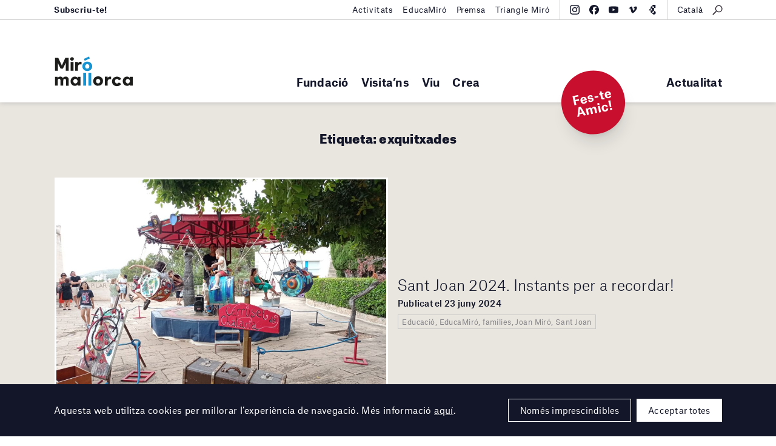

--- FILE ---
content_type: text/html; charset=utf-8
request_url: https://www.google.com/recaptcha/api2/anchor?ar=1&k=6Leky80pAAAAAHNGSZysKFCzrDlMQX1a1PaoO4Ro&co=aHR0cHM6Ly93d3cubWlyb21hbGxvcmNhLmNvbTo0NDM.&hl=en&v=9TiwnJFHeuIw_s0wSd3fiKfN&size=invisible&anchor-ms=20000&execute-ms=30000&cb=eh43bbww8eeu
body_size: 48269
content:
<!DOCTYPE HTML><html dir="ltr" lang="en"><head><meta http-equiv="Content-Type" content="text/html; charset=UTF-8">
<meta http-equiv="X-UA-Compatible" content="IE=edge">
<title>reCAPTCHA</title>
<style type="text/css">
/* cyrillic-ext */
@font-face {
  font-family: 'Roboto';
  font-style: normal;
  font-weight: 400;
  font-stretch: 100%;
  src: url(//fonts.gstatic.com/s/roboto/v48/KFO7CnqEu92Fr1ME7kSn66aGLdTylUAMa3GUBHMdazTgWw.woff2) format('woff2');
  unicode-range: U+0460-052F, U+1C80-1C8A, U+20B4, U+2DE0-2DFF, U+A640-A69F, U+FE2E-FE2F;
}
/* cyrillic */
@font-face {
  font-family: 'Roboto';
  font-style: normal;
  font-weight: 400;
  font-stretch: 100%;
  src: url(//fonts.gstatic.com/s/roboto/v48/KFO7CnqEu92Fr1ME7kSn66aGLdTylUAMa3iUBHMdazTgWw.woff2) format('woff2');
  unicode-range: U+0301, U+0400-045F, U+0490-0491, U+04B0-04B1, U+2116;
}
/* greek-ext */
@font-face {
  font-family: 'Roboto';
  font-style: normal;
  font-weight: 400;
  font-stretch: 100%;
  src: url(//fonts.gstatic.com/s/roboto/v48/KFO7CnqEu92Fr1ME7kSn66aGLdTylUAMa3CUBHMdazTgWw.woff2) format('woff2');
  unicode-range: U+1F00-1FFF;
}
/* greek */
@font-face {
  font-family: 'Roboto';
  font-style: normal;
  font-weight: 400;
  font-stretch: 100%;
  src: url(//fonts.gstatic.com/s/roboto/v48/KFO7CnqEu92Fr1ME7kSn66aGLdTylUAMa3-UBHMdazTgWw.woff2) format('woff2');
  unicode-range: U+0370-0377, U+037A-037F, U+0384-038A, U+038C, U+038E-03A1, U+03A3-03FF;
}
/* math */
@font-face {
  font-family: 'Roboto';
  font-style: normal;
  font-weight: 400;
  font-stretch: 100%;
  src: url(//fonts.gstatic.com/s/roboto/v48/KFO7CnqEu92Fr1ME7kSn66aGLdTylUAMawCUBHMdazTgWw.woff2) format('woff2');
  unicode-range: U+0302-0303, U+0305, U+0307-0308, U+0310, U+0312, U+0315, U+031A, U+0326-0327, U+032C, U+032F-0330, U+0332-0333, U+0338, U+033A, U+0346, U+034D, U+0391-03A1, U+03A3-03A9, U+03B1-03C9, U+03D1, U+03D5-03D6, U+03F0-03F1, U+03F4-03F5, U+2016-2017, U+2034-2038, U+203C, U+2040, U+2043, U+2047, U+2050, U+2057, U+205F, U+2070-2071, U+2074-208E, U+2090-209C, U+20D0-20DC, U+20E1, U+20E5-20EF, U+2100-2112, U+2114-2115, U+2117-2121, U+2123-214F, U+2190, U+2192, U+2194-21AE, U+21B0-21E5, U+21F1-21F2, U+21F4-2211, U+2213-2214, U+2216-22FF, U+2308-230B, U+2310, U+2319, U+231C-2321, U+2336-237A, U+237C, U+2395, U+239B-23B7, U+23D0, U+23DC-23E1, U+2474-2475, U+25AF, U+25B3, U+25B7, U+25BD, U+25C1, U+25CA, U+25CC, U+25FB, U+266D-266F, U+27C0-27FF, U+2900-2AFF, U+2B0E-2B11, U+2B30-2B4C, U+2BFE, U+3030, U+FF5B, U+FF5D, U+1D400-1D7FF, U+1EE00-1EEFF;
}
/* symbols */
@font-face {
  font-family: 'Roboto';
  font-style: normal;
  font-weight: 400;
  font-stretch: 100%;
  src: url(//fonts.gstatic.com/s/roboto/v48/KFO7CnqEu92Fr1ME7kSn66aGLdTylUAMaxKUBHMdazTgWw.woff2) format('woff2');
  unicode-range: U+0001-000C, U+000E-001F, U+007F-009F, U+20DD-20E0, U+20E2-20E4, U+2150-218F, U+2190, U+2192, U+2194-2199, U+21AF, U+21E6-21F0, U+21F3, U+2218-2219, U+2299, U+22C4-22C6, U+2300-243F, U+2440-244A, U+2460-24FF, U+25A0-27BF, U+2800-28FF, U+2921-2922, U+2981, U+29BF, U+29EB, U+2B00-2BFF, U+4DC0-4DFF, U+FFF9-FFFB, U+10140-1018E, U+10190-1019C, U+101A0, U+101D0-101FD, U+102E0-102FB, U+10E60-10E7E, U+1D2C0-1D2D3, U+1D2E0-1D37F, U+1F000-1F0FF, U+1F100-1F1AD, U+1F1E6-1F1FF, U+1F30D-1F30F, U+1F315, U+1F31C, U+1F31E, U+1F320-1F32C, U+1F336, U+1F378, U+1F37D, U+1F382, U+1F393-1F39F, U+1F3A7-1F3A8, U+1F3AC-1F3AF, U+1F3C2, U+1F3C4-1F3C6, U+1F3CA-1F3CE, U+1F3D4-1F3E0, U+1F3ED, U+1F3F1-1F3F3, U+1F3F5-1F3F7, U+1F408, U+1F415, U+1F41F, U+1F426, U+1F43F, U+1F441-1F442, U+1F444, U+1F446-1F449, U+1F44C-1F44E, U+1F453, U+1F46A, U+1F47D, U+1F4A3, U+1F4B0, U+1F4B3, U+1F4B9, U+1F4BB, U+1F4BF, U+1F4C8-1F4CB, U+1F4D6, U+1F4DA, U+1F4DF, U+1F4E3-1F4E6, U+1F4EA-1F4ED, U+1F4F7, U+1F4F9-1F4FB, U+1F4FD-1F4FE, U+1F503, U+1F507-1F50B, U+1F50D, U+1F512-1F513, U+1F53E-1F54A, U+1F54F-1F5FA, U+1F610, U+1F650-1F67F, U+1F687, U+1F68D, U+1F691, U+1F694, U+1F698, U+1F6AD, U+1F6B2, U+1F6B9-1F6BA, U+1F6BC, U+1F6C6-1F6CF, U+1F6D3-1F6D7, U+1F6E0-1F6EA, U+1F6F0-1F6F3, U+1F6F7-1F6FC, U+1F700-1F7FF, U+1F800-1F80B, U+1F810-1F847, U+1F850-1F859, U+1F860-1F887, U+1F890-1F8AD, U+1F8B0-1F8BB, U+1F8C0-1F8C1, U+1F900-1F90B, U+1F93B, U+1F946, U+1F984, U+1F996, U+1F9E9, U+1FA00-1FA6F, U+1FA70-1FA7C, U+1FA80-1FA89, U+1FA8F-1FAC6, U+1FACE-1FADC, U+1FADF-1FAE9, U+1FAF0-1FAF8, U+1FB00-1FBFF;
}
/* vietnamese */
@font-face {
  font-family: 'Roboto';
  font-style: normal;
  font-weight: 400;
  font-stretch: 100%;
  src: url(//fonts.gstatic.com/s/roboto/v48/KFO7CnqEu92Fr1ME7kSn66aGLdTylUAMa3OUBHMdazTgWw.woff2) format('woff2');
  unicode-range: U+0102-0103, U+0110-0111, U+0128-0129, U+0168-0169, U+01A0-01A1, U+01AF-01B0, U+0300-0301, U+0303-0304, U+0308-0309, U+0323, U+0329, U+1EA0-1EF9, U+20AB;
}
/* latin-ext */
@font-face {
  font-family: 'Roboto';
  font-style: normal;
  font-weight: 400;
  font-stretch: 100%;
  src: url(//fonts.gstatic.com/s/roboto/v48/KFO7CnqEu92Fr1ME7kSn66aGLdTylUAMa3KUBHMdazTgWw.woff2) format('woff2');
  unicode-range: U+0100-02BA, U+02BD-02C5, U+02C7-02CC, U+02CE-02D7, U+02DD-02FF, U+0304, U+0308, U+0329, U+1D00-1DBF, U+1E00-1E9F, U+1EF2-1EFF, U+2020, U+20A0-20AB, U+20AD-20C0, U+2113, U+2C60-2C7F, U+A720-A7FF;
}
/* latin */
@font-face {
  font-family: 'Roboto';
  font-style: normal;
  font-weight: 400;
  font-stretch: 100%;
  src: url(//fonts.gstatic.com/s/roboto/v48/KFO7CnqEu92Fr1ME7kSn66aGLdTylUAMa3yUBHMdazQ.woff2) format('woff2');
  unicode-range: U+0000-00FF, U+0131, U+0152-0153, U+02BB-02BC, U+02C6, U+02DA, U+02DC, U+0304, U+0308, U+0329, U+2000-206F, U+20AC, U+2122, U+2191, U+2193, U+2212, U+2215, U+FEFF, U+FFFD;
}
/* cyrillic-ext */
@font-face {
  font-family: 'Roboto';
  font-style: normal;
  font-weight: 500;
  font-stretch: 100%;
  src: url(//fonts.gstatic.com/s/roboto/v48/KFO7CnqEu92Fr1ME7kSn66aGLdTylUAMa3GUBHMdazTgWw.woff2) format('woff2');
  unicode-range: U+0460-052F, U+1C80-1C8A, U+20B4, U+2DE0-2DFF, U+A640-A69F, U+FE2E-FE2F;
}
/* cyrillic */
@font-face {
  font-family: 'Roboto';
  font-style: normal;
  font-weight: 500;
  font-stretch: 100%;
  src: url(//fonts.gstatic.com/s/roboto/v48/KFO7CnqEu92Fr1ME7kSn66aGLdTylUAMa3iUBHMdazTgWw.woff2) format('woff2');
  unicode-range: U+0301, U+0400-045F, U+0490-0491, U+04B0-04B1, U+2116;
}
/* greek-ext */
@font-face {
  font-family: 'Roboto';
  font-style: normal;
  font-weight: 500;
  font-stretch: 100%;
  src: url(//fonts.gstatic.com/s/roboto/v48/KFO7CnqEu92Fr1ME7kSn66aGLdTylUAMa3CUBHMdazTgWw.woff2) format('woff2');
  unicode-range: U+1F00-1FFF;
}
/* greek */
@font-face {
  font-family: 'Roboto';
  font-style: normal;
  font-weight: 500;
  font-stretch: 100%;
  src: url(//fonts.gstatic.com/s/roboto/v48/KFO7CnqEu92Fr1ME7kSn66aGLdTylUAMa3-UBHMdazTgWw.woff2) format('woff2');
  unicode-range: U+0370-0377, U+037A-037F, U+0384-038A, U+038C, U+038E-03A1, U+03A3-03FF;
}
/* math */
@font-face {
  font-family: 'Roboto';
  font-style: normal;
  font-weight: 500;
  font-stretch: 100%;
  src: url(//fonts.gstatic.com/s/roboto/v48/KFO7CnqEu92Fr1ME7kSn66aGLdTylUAMawCUBHMdazTgWw.woff2) format('woff2');
  unicode-range: U+0302-0303, U+0305, U+0307-0308, U+0310, U+0312, U+0315, U+031A, U+0326-0327, U+032C, U+032F-0330, U+0332-0333, U+0338, U+033A, U+0346, U+034D, U+0391-03A1, U+03A3-03A9, U+03B1-03C9, U+03D1, U+03D5-03D6, U+03F0-03F1, U+03F4-03F5, U+2016-2017, U+2034-2038, U+203C, U+2040, U+2043, U+2047, U+2050, U+2057, U+205F, U+2070-2071, U+2074-208E, U+2090-209C, U+20D0-20DC, U+20E1, U+20E5-20EF, U+2100-2112, U+2114-2115, U+2117-2121, U+2123-214F, U+2190, U+2192, U+2194-21AE, U+21B0-21E5, U+21F1-21F2, U+21F4-2211, U+2213-2214, U+2216-22FF, U+2308-230B, U+2310, U+2319, U+231C-2321, U+2336-237A, U+237C, U+2395, U+239B-23B7, U+23D0, U+23DC-23E1, U+2474-2475, U+25AF, U+25B3, U+25B7, U+25BD, U+25C1, U+25CA, U+25CC, U+25FB, U+266D-266F, U+27C0-27FF, U+2900-2AFF, U+2B0E-2B11, U+2B30-2B4C, U+2BFE, U+3030, U+FF5B, U+FF5D, U+1D400-1D7FF, U+1EE00-1EEFF;
}
/* symbols */
@font-face {
  font-family: 'Roboto';
  font-style: normal;
  font-weight: 500;
  font-stretch: 100%;
  src: url(//fonts.gstatic.com/s/roboto/v48/KFO7CnqEu92Fr1ME7kSn66aGLdTylUAMaxKUBHMdazTgWw.woff2) format('woff2');
  unicode-range: U+0001-000C, U+000E-001F, U+007F-009F, U+20DD-20E0, U+20E2-20E4, U+2150-218F, U+2190, U+2192, U+2194-2199, U+21AF, U+21E6-21F0, U+21F3, U+2218-2219, U+2299, U+22C4-22C6, U+2300-243F, U+2440-244A, U+2460-24FF, U+25A0-27BF, U+2800-28FF, U+2921-2922, U+2981, U+29BF, U+29EB, U+2B00-2BFF, U+4DC0-4DFF, U+FFF9-FFFB, U+10140-1018E, U+10190-1019C, U+101A0, U+101D0-101FD, U+102E0-102FB, U+10E60-10E7E, U+1D2C0-1D2D3, U+1D2E0-1D37F, U+1F000-1F0FF, U+1F100-1F1AD, U+1F1E6-1F1FF, U+1F30D-1F30F, U+1F315, U+1F31C, U+1F31E, U+1F320-1F32C, U+1F336, U+1F378, U+1F37D, U+1F382, U+1F393-1F39F, U+1F3A7-1F3A8, U+1F3AC-1F3AF, U+1F3C2, U+1F3C4-1F3C6, U+1F3CA-1F3CE, U+1F3D4-1F3E0, U+1F3ED, U+1F3F1-1F3F3, U+1F3F5-1F3F7, U+1F408, U+1F415, U+1F41F, U+1F426, U+1F43F, U+1F441-1F442, U+1F444, U+1F446-1F449, U+1F44C-1F44E, U+1F453, U+1F46A, U+1F47D, U+1F4A3, U+1F4B0, U+1F4B3, U+1F4B9, U+1F4BB, U+1F4BF, U+1F4C8-1F4CB, U+1F4D6, U+1F4DA, U+1F4DF, U+1F4E3-1F4E6, U+1F4EA-1F4ED, U+1F4F7, U+1F4F9-1F4FB, U+1F4FD-1F4FE, U+1F503, U+1F507-1F50B, U+1F50D, U+1F512-1F513, U+1F53E-1F54A, U+1F54F-1F5FA, U+1F610, U+1F650-1F67F, U+1F687, U+1F68D, U+1F691, U+1F694, U+1F698, U+1F6AD, U+1F6B2, U+1F6B9-1F6BA, U+1F6BC, U+1F6C6-1F6CF, U+1F6D3-1F6D7, U+1F6E0-1F6EA, U+1F6F0-1F6F3, U+1F6F7-1F6FC, U+1F700-1F7FF, U+1F800-1F80B, U+1F810-1F847, U+1F850-1F859, U+1F860-1F887, U+1F890-1F8AD, U+1F8B0-1F8BB, U+1F8C0-1F8C1, U+1F900-1F90B, U+1F93B, U+1F946, U+1F984, U+1F996, U+1F9E9, U+1FA00-1FA6F, U+1FA70-1FA7C, U+1FA80-1FA89, U+1FA8F-1FAC6, U+1FACE-1FADC, U+1FADF-1FAE9, U+1FAF0-1FAF8, U+1FB00-1FBFF;
}
/* vietnamese */
@font-face {
  font-family: 'Roboto';
  font-style: normal;
  font-weight: 500;
  font-stretch: 100%;
  src: url(//fonts.gstatic.com/s/roboto/v48/KFO7CnqEu92Fr1ME7kSn66aGLdTylUAMa3OUBHMdazTgWw.woff2) format('woff2');
  unicode-range: U+0102-0103, U+0110-0111, U+0128-0129, U+0168-0169, U+01A0-01A1, U+01AF-01B0, U+0300-0301, U+0303-0304, U+0308-0309, U+0323, U+0329, U+1EA0-1EF9, U+20AB;
}
/* latin-ext */
@font-face {
  font-family: 'Roboto';
  font-style: normal;
  font-weight: 500;
  font-stretch: 100%;
  src: url(//fonts.gstatic.com/s/roboto/v48/KFO7CnqEu92Fr1ME7kSn66aGLdTylUAMa3KUBHMdazTgWw.woff2) format('woff2');
  unicode-range: U+0100-02BA, U+02BD-02C5, U+02C7-02CC, U+02CE-02D7, U+02DD-02FF, U+0304, U+0308, U+0329, U+1D00-1DBF, U+1E00-1E9F, U+1EF2-1EFF, U+2020, U+20A0-20AB, U+20AD-20C0, U+2113, U+2C60-2C7F, U+A720-A7FF;
}
/* latin */
@font-face {
  font-family: 'Roboto';
  font-style: normal;
  font-weight: 500;
  font-stretch: 100%;
  src: url(//fonts.gstatic.com/s/roboto/v48/KFO7CnqEu92Fr1ME7kSn66aGLdTylUAMa3yUBHMdazQ.woff2) format('woff2');
  unicode-range: U+0000-00FF, U+0131, U+0152-0153, U+02BB-02BC, U+02C6, U+02DA, U+02DC, U+0304, U+0308, U+0329, U+2000-206F, U+20AC, U+2122, U+2191, U+2193, U+2212, U+2215, U+FEFF, U+FFFD;
}
/* cyrillic-ext */
@font-face {
  font-family: 'Roboto';
  font-style: normal;
  font-weight: 900;
  font-stretch: 100%;
  src: url(//fonts.gstatic.com/s/roboto/v48/KFO7CnqEu92Fr1ME7kSn66aGLdTylUAMa3GUBHMdazTgWw.woff2) format('woff2');
  unicode-range: U+0460-052F, U+1C80-1C8A, U+20B4, U+2DE0-2DFF, U+A640-A69F, U+FE2E-FE2F;
}
/* cyrillic */
@font-face {
  font-family: 'Roboto';
  font-style: normal;
  font-weight: 900;
  font-stretch: 100%;
  src: url(//fonts.gstatic.com/s/roboto/v48/KFO7CnqEu92Fr1ME7kSn66aGLdTylUAMa3iUBHMdazTgWw.woff2) format('woff2');
  unicode-range: U+0301, U+0400-045F, U+0490-0491, U+04B0-04B1, U+2116;
}
/* greek-ext */
@font-face {
  font-family: 'Roboto';
  font-style: normal;
  font-weight: 900;
  font-stretch: 100%;
  src: url(//fonts.gstatic.com/s/roboto/v48/KFO7CnqEu92Fr1ME7kSn66aGLdTylUAMa3CUBHMdazTgWw.woff2) format('woff2');
  unicode-range: U+1F00-1FFF;
}
/* greek */
@font-face {
  font-family: 'Roboto';
  font-style: normal;
  font-weight: 900;
  font-stretch: 100%;
  src: url(//fonts.gstatic.com/s/roboto/v48/KFO7CnqEu92Fr1ME7kSn66aGLdTylUAMa3-UBHMdazTgWw.woff2) format('woff2');
  unicode-range: U+0370-0377, U+037A-037F, U+0384-038A, U+038C, U+038E-03A1, U+03A3-03FF;
}
/* math */
@font-face {
  font-family: 'Roboto';
  font-style: normal;
  font-weight: 900;
  font-stretch: 100%;
  src: url(//fonts.gstatic.com/s/roboto/v48/KFO7CnqEu92Fr1ME7kSn66aGLdTylUAMawCUBHMdazTgWw.woff2) format('woff2');
  unicode-range: U+0302-0303, U+0305, U+0307-0308, U+0310, U+0312, U+0315, U+031A, U+0326-0327, U+032C, U+032F-0330, U+0332-0333, U+0338, U+033A, U+0346, U+034D, U+0391-03A1, U+03A3-03A9, U+03B1-03C9, U+03D1, U+03D5-03D6, U+03F0-03F1, U+03F4-03F5, U+2016-2017, U+2034-2038, U+203C, U+2040, U+2043, U+2047, U+2050, U+2057, U+205F, U+2070-2071, U+2074-208E, U+2090-209C, U+20D0-20DC, U+20E1, U+20E5-20EF, U+2100-2112, U+2114-2115, U+2117-2121, U+2123-214F, U+2190, U+2192, U+2194-21AE, U+21B0-21E5, U+21F1-21F2, U+21F4-2211, U+2213-2214, U+2216-22FF, U+2308-230B, U+2310, U+2319, U+231C-2321, U+2336-237A, U+237C, U+2395, U+239B-23B7, U+23D0, U+23DC-23E1, U+2474-2475, U+25AF, U+25B3, U+25B7, U+25BD, U+25C1, U+25CA, U+25CC, U+25FB, U+266D-266F, U+27C0-27FF, U+2900-2AFF, U+2B0E-2B11, U+2B30-2B4C, U+2BFE, U+3030, U+FF5B, U+FF5D, U+1D400-1D7FF, U+1EE00-1EEFF;
}
/* symbols */
@font-face {
  font-family: 'Roboto';
  font-style: normal;
  font-weight: 900;
  font-stretch: 100%;
  src: url(//fonts.gstatic.com/s/roboto/v48/KFO7CnqEu92Fr1ME7kSn66aGLdTylUAMaxKUBHMdazTgWw.woff2) format('woff2');
  unicode-range: U+0001-000C, U+000E-001F, U+007F-009F, U+20DD-20E0, U+20E2-20E4, U+2150-218F, U+2190, U+2192, U+2194-2199, U+21AF, U+21E6-21F0, U+21F3, U+2218-2219, U+2299, U+22C4-22C6, U+2300-243F, U+2440-244A, U+2460-24FF, U+25A0-27BF, U+2800-28FF, U+2921-2922, U+2981, U+29BF, U+29EB, U+2B00-2BFF, U+4DC0-4DFF, U+FFF9-FFFB, U+10140-1018E, U+10190-1019C, U+101A0, U+101D0-101FD, U+102E0-102FB, U+10E60-10E7E, U+1D2C0-1D2D3, U+1D2E0-1D37F, U+1F000-1F0FF, U+1F100-1F1AD, U+1F1E6-1F1FF, U+1F30D-1F30F, U+1F315, U+1F31C, U+1F31E, U+1F320-1F32C, U+1F336, U+1F378, U+1F37D, U+1F382, U+1F393-1F39F, U+1F3A7-1F3A8, U+1F3AC-1F3AF, U+1F3C2, U+1F3C4-1F3C6, U+1F3CA-1F3CE, U+1F3D4-1F3E0, U+1F3ED, U+1F3F1-1F3F3, U+1F3F5-1F3F7, U+1F408, U+1F415, U+1F41F, U+1F426, U+1F43F, U+1F441-1F442, U+1F444, U+1F446-1F449, U+1F44C-1F44E, U+1F453, U+1F46A, U+1F47D, U+1F4A3, U+1F4B0, U+1F4B3, U+1F4B9, U+1F4BB, U+1F4BF, U+1F4C8-1F4CB, U+1F4D6, U+1F4DA, U+1F4DF, U+1F4E3-1F4E6, U+1F4EA-1F4ED, U+1F4F7, U+1F4F9-1F4FB, U+1F4FD-1F4FE, U+1F503, U+1F507-1F50B, U+1F50D, U+1F512-1F513, U+1F53E-1F54A, U+1F54F-1F5FA, U+1F610, U+1F650-1F67F, U+1F687, U+1F68D, U+1F691, U+1F694, U+1F698, U+1F6AD, U+1F6B2, U+1F6B9-1F6BA, U+1F6BC, U+1F6C6-1F6CF, U+1F6D3-1F6D7, U+1F6E0-1F6EA, U+1F6F0-1F6F3, U+1F6F7-1F6FC, U+1F700-1F7FF, U+1F800-1F80B, U+1F810-1F847, U+1F850-1F859, U+1F860-1F887, U+1F890-1F8AD, U+1F8B0-1F8BB, U+1F8C0-1F8C1, U+1F900-1F90B, U+1F93B, U+1F946, U+1F984, U+1F996, U+1F9E9, U+1FA00-1FA6F, U+1FA70-1FA7C, U+1FA80-1FA89, U+1FA8F-1FAC6, U+1FACE-1FADC, U+1FADF-1FAE9, U+1FAF0-1FAF8, U+1FB00-1FBFF;
}
/* vietnamese */
@font-face {
  font-family: 'Roboto';
  font-style: normal;
  font-weight: 900;
  font-stretch: 100%;
  src: url(//fonts.gstatic.com/s/roboto/v48/KFO7CnqEu92Fr1ME7kSn66aGLdTylUAMa3OUBHMdazTgWw.woff2) format('woff2');
  unicode-range: U+0102-0103, U+0110-0111, U+0128-0129, U+0168-0169, U+01A0-01A1, U+01AF-01B0, U+0300-0301, U+0303-0304, U+0308-0309, U+0323, U+0329, U+1EA0-1EF9, U+20AB;
}
/* latin-ext */
@font-face {
  font-family: 'Roboto';
  font-style: normal;
  font-weight: 900;
  font-stretch: 100%;
  src: url(//fonts.gstatic.com/s/roboto/v48/KFO7CnqEu92Fr1ME7kSn66aGLdTylUAMa3KUBHMdazTgWw.woff2) format('woff2');
  unicode-range: U+0100-02BA, U+02BD-02C5, U+02C7-02CC, U+02CE-02D7, U+02DD-02FF, U+0304, U+0308, U+0329, U+1D00-1DBF, U+1E00-1E9F, U+1EF2-1EFF, U+2020, U+20A0-20AB, U+20AD-20C0, U+2113, U+2C60-2C7F, U+A720-A7FF;
}
/* latin */
@font-face {
  font-family: 'Roboto';
  font-style: normal;
  font-weight: 900;
  font-stretch: 100%;
  src: url(//fonts.gstatic.com/s/roboto/v48/KFO7CnqEu92Fr1ME7kSn66aGLdTylUAMa3yUBHMdazQ.woff2) format('woff2');
  unicode-range: U+0000-00FF, U+0131, U+0152-0153, U+02BB-02BC, U+02C6, U+02DA, U+02DC, U+0304, U+0308, U+0329, U+2000-206F, U+20AC, U+2122, U+2191, U+2193, U+2212, U+2215, U+FEFF, U+FFFD;
}

</style>
<link rel="stylesheet" type="text/css" href="https://www.gstatic.com/recaptcha/releases/9TiwnJFHeuIw_s0wSd3fiKfN/styles__ltr.css">
<script nonce="l2cjoKynQJX6iJExsVzf2A" type="text/javascript">window['__recaptcha_api'] = 'https://www.google.com/recaptcha/api2/';</script>
<script type="text/javascript" src="https://www.gstatic.com/recaptcha/releases/9TiwnJFHeuIw_s0wSd3fiKfN/recaptcha__en.js" nonce="l2cjoKynQJX6iJExsVzf2A">
      
    </script></head>
<body><div id="rc-anchor-alert" class="rc-anchor-alert"></div>
<input type="hidden" id="recaptcha-token" value="[base64]">
<script type="text/javascript" nonce="l2cjoKynQJX6iJExsVzf2A">
      recaptcha.anchor.Main.init("[\x22ainput\x22,[\x22bgdata\x22,\x22\x22,\[base64]/[base64]/[base64]/[base64]/[base64]/[base64]/[base64]/[base64]/[base64]/[base64]\\u003d\x22,\[base64]\x22,\x22w5/Dv8KRV1nCosKqw7XDqyLChXrDkwTCjTcTwpfCq8Kaw6rDrTcaAkdPwpxUdsKTwrY9wonDpz7DhCfDvV5iVDrCtsKgw7DDocOhWBTDhHLClGvDuSDCrMKyXsKsNsOjwpZCM8KSw5BwUcKzwrY/[base64]/Dvm/DnMO4PcK3YsOWw7EVGsOpHMKqw5oGwpzCuMKmw7nDnxzDt8OoXcK6fD92XQHDscO0DsOUw63DtcKwwpZ4w5bDuQ40OEzChSYtb0QAGG0Bw74fKcOlwplYDhzCgDPDhcOdwp1qwrxyNsKqNVHDowEGbsK+RA1Gw5rCi8Okd8KafGtEw7t/CG/[base64]/CrsKHw4rDsR4pdHcTw69zwqzDmMKZwqEVGMOlwo7Dng95woDCi1XDiSvDjcKrw5oFwqgpRWpowqZjIMKPwpISW2XCoC7CjHR2w4BrwpdrLkrDpxDDgcKDwoBoCMOwwq/[base64]/cWFKwoTDkgFbw63DscKrMxTDpMK6woQ0PlPCoDJLw7gSwqHChloNZsOpbnpBw6oMKcKVwrEIwrhqRcOQU8Ocw7B3BxnDulPCusKxN8KIL8OVa8Kww73CtcKFwqEWw5zDtWonw5vClT7Cn1NnwrQ5PsKTLQ/CpcOmwrLDhcOLa8K7RsKeL0saw7lmwps/XcOMw4LCi2TDlBBvBsOBC8KVwpDCmsKWwp/CqMO4wpXCm8K6d8KOLxgDNMKWFEXDscOVw7lTbxspDEjDmsKtw53Dsxt7w5p7w7c0YhLCp8O8w5HCm8KiwpltHcKqwovDulLDl8KjKQAKwpzDh1YcIcOTw4M7w4QWScKudAFvbWk4w4k4wojCsVo9w6bCocKpOH/DqsKLw7PDhcOxwoPCksKewo1Cwrd9w5fDhGtSwqHDqnolw5DDr8OxwrRpw4/CpQ8gworDiVHChsKaw4oUw74wb8ODUgZIwqTDqSvCvHvCrFfDlFHCpcOFN3tYwpovw43CqzDCuMOYwowEwrh6IMOmwpDDi8KlwoTDpQUcwrPDnMOVQyszwrvCnB5MdEh5w7LCgEwlVFHCjBrDmGLCtcOUwp/DvTjDhFXDqMK2HE9ewpfDs8K7wprDnMOOCsKGwrw4fB7DrwkCwrDCvnoGbcK9dcOgbg3Cs8OUJ8O+UsKPwqZKw43Cl2fCgMKme8KHS8OLwow/HsONw45GwrzDqsKZL2E1LMK5w5c+A8K4bljCusO7wrpfPsKFw73CiEPCoD0Xw6Z2wqFhKMKAYsK7ZinDvV8/[base64]/DligIw51xw7Mfwq3CnB7CuxfDlMONM8OHwqpKw77DgcKCw5vCpUpecsKtFcKiw6nCnMOnC0RwAlvCi1IzwpPDoDgPw5XCj3HCk1l5w5w3JmLCm8OYwosGw4XDgnFhJMKhCMKhDsKYWidjPcKAXMOmw6ZDdgjDq2bCvcK4aVhvAitJwqocIcKzw5htw6zCnkF/[base64]/CrcKODsKwwrEAJMKWwrrCvz/DrcOzQGjDggMbwpZIwr7CsMOowoN5RlXCr8OaCQtqByFBwqbCnhBdw4PCr8OaTMOrKi9Sw5YfMcKHw5vCrMOpwonCn8OvZVpbCHFYNXNFwprDmHgfW8Oew5pewqVtHsKcTcKaO8KQw43Dq8KaMMKlwr/CgMOzw4UIw45gw6EuYcO0QjVUw6HDq8OkwofCt8O9wq/[base64]/[base64]/DscOvwrfCmcKuBiUXw5wKVlPDksK8wr7CnsOBw6PCqMOdw5DCkw3DlGZKw6/Cp8KiDlZTaifCkmNpwr3Dg8K8wp3DpyzCn8Ouw4gyw5fCgMKzwoNSJ8O6w5vCvWPDjmvClVZKLQ/Cj0xgdzB6wpdTX8OWXS8JdjDDlsOiw60uw65Cw67CuTbDuWjDqsKawpfCssKtwoguDsOqC8OCJEl1PMKmw6fDsR9wPUjDscKvXRvCj8KFwrVqw7bCkxfCgVjDp17CmHHCvcKBesKsW8KSGcO8BMOsSFkxwp46w5Z2HMKzAsORBH1/wpfCr8KFwq/DvRJzw5EEw4/CmMOowrcmFsOzw4nCoy7Co23DtsKJw4FiZ8KiwqA/[base64]/[base64]/CvEISw43Cj8OADgtRwrTDn0NAw61nwrZcwpl/UlMTwpdXw6Y2SDoUT2LDqlHDr8OUWxJtwp0lTFfCvXYgZ8KlG8Ojw4nCpzDDosKXwozCncObUsOHXwPCsAJNw5HDmGPDl8Oew4MXwrjCv8KTOwrDvTo5wpHCqwo/cA/DisOLwpsew6HDoxxaZsK9wrk0wpPDh8O/w73Dl3lVw6vCrcKxw79twoQNX8OBw5PDssO5OsKIEcOvwpDCq8KSwq5CwoHCqMOaw6FUUMOrRcO/[base64]/CiXrCqxJWO03CnsO9w7zChifCn0oUCcOaw4M7F8O0wpUzw4PCssO1GiJ5wqjCjmvCoRTCl2LCtwB3ScOtLMKWwq4ow43CmjBPwqnCqcKGw6XCsC3CuDVPJDbCg8O4w70AMkNAU8KMw6fDvGTDrz1Bdy3CqcKBw5LCpsO6bsO/w6PCmQctw752JXsTHmvDvsORcsKew7trw6nCigHDvnDDsWNJfMKEGS0jcH1kVcKELcKhwo/CiB3CqMKww5NfwrDDlAXDgMO1ZsKSXsOGDC9KfE1Yw40VdSHCmcOqCDUpw6zDpSFKZMO4Im3DsijDglEBHMOLBCrDosOowpnCoXYXwpbDggpuO8OAK1gQb1/CosKkwplAZy7DvMOLwqnCh8KDw4kXwqPDicO0w6bDvizDpMK4w5rDpzTDncOpwrTDv8OOP0jDrsKqJ8ODwoAqZcKJDMODN8KNPlw4wqA+UsO6Jm/Dm03DpHDCiMKsSjvCmkLChcOowo3DoW/CtcOlwp88HFwDwohbw6sWw5fCm8K1EMKXE8KGLT3CicK3VsOYdE5Kwq3DtsKVwp3DjMKhw4TDm8KTw49AwpHCi8OoD8OqJMKtwosRwqU8w5MtCjLDkMOyRcOWw64tw6Vvwr89ChZfw7Zqw4Z+FcO1DlpmwpDDmcO/w7/Ds8KxNwTDsyjDrhHDoFPCpcKQI8OeLizDqMOFHsKiwqp8EXzDmF/DpBHChyc1wpXCmRUxwrTCkcKAwoNGwopLKFHDgMKPwoY+NnUGNcKEwpfDksKcCMOGBcK/wrxiNcOPw6HDncKEKENTw6bCoDlNWR9QwqHCm8KPNMOUbgvCpG9owoxgE2HCicKhw5llUR5lV8OzwqoUJcKQJMKVwoxjwoBYaz/CsVRdwoTCg8KcGVsMw54SwoQrTMKXw4fCsXLDocOMV8OHwoPDrDd6LT/Do8K0wqjDo03Dvmskw71YJ0nCrsOMwpAga8KsKMO9LklPw5HDul8dw4ZCUSrDiMOoUDVSwpdcwpvCocOZw4ROwqvChsOrFcK7w6xUMjYtP2ZMNcOyYMOiwr4hw45Ywq1OYMOCeShsOTwZw5XDry3DvMO9DhwHWkUaw5zCuB5gaUZHHWHDk0/Cmy02SQcMwrLDpWLCoy1ZfGwRCGgtH8KRw54xcS3CiMKgwrYMwoMLXcOJGMKsDhdKA8OowopDwp1MwoHCvMOdWMO5L3/DncOEHcKxwqLDsxdZw4LDkUvCpjnCt8Oxw6XDq8KQwpI4w61sKgwewqomeh5Cw6PDvsOWbsKow5TCucKbwpsHOMOyOi5Gw4cfAsKEw4Mcw69GYcKYwrNaw4QlwqPCvMKmJ1LDnBPCucOTw7/CtF07BsO4w4vDlHVINC7Cg2Aqw687KMOuw6lKeVDDg8K/chE6w59YZsOTw5PClsK2AcKqQsKXw77DucKFdwlTwq8fYMKVNMO/wqTDiirDqcOqw5/CuidId8OOCAPCpyY2w4xpa1Nbwq/CqX5Gw6jDpsKiw48ufcKyworDqcKDNcO1wrDDvMOfwpTCozrCt39KTkHDrcKhExtKwqTDm8K7wpprw4HDnsOuwoTCiHROfiEywoo4w5zCrRsjwowQwpQRw7rDqcOEXcOCUMOKwo/[base64]/DvMKDwpfCqEjCucKVwqvDrcOtw6oRBhjCoFzDpwAOH0PDvWA/w5I/wpTCl3PCj0jCkcKLwoDCrQxxwozCo8KSwpAgYsORwoVAdWjDp1g8a8KJw7VPw5HDs8O6wrnDisOHey7DhcKtw77DtBHDt8O8MMKVwprDicKwwpnCjk0Qf8KBM1d0w6oEwqh1wowmw4R9w7bDkEY/BcO+wrcow5dGJ0clwonDu1HDssKww6/ClD7DlcODw4TDscOJRmlMPFFnMUheBsO7w5bDlsKVw4hraHQqG8OewroMegzDv1RBPWfDuiB2KlUvwp/[base64]/FMOGw5bDpcKFw5nDlhhjBEzDnMOmUwlWfMK/ICXCln3Cg8OCdlzCjwMCO3jDojjCiMOxwqXDhMKHAFXCljo5woLDoAM2wp/CusKpwoJkwqzDmAFwQzLDjMOkw7BpMsOtwrTDp17DoMKBRwrDthZ3wpnCmsOmwoc/wrxHOcKTIElpfMK0w7knasOPa8OtwoTCrMK0w7rDrAAVC8KXbMOjRz/CqjtXwq0iw5UOG8Otw6fCpx/[base64]/CmCZaw5nDvcOpwqZvL8KdCULCrsOWFcKHBnLDsWzCpcOJWQcwHBLDtcKEZ0/DgsOywpzDsDTCtSDDiMK/[base64]/Cv8ONwqnCtcO/[base64]/CusKvMMOFWTxeccOBCivCgwsBw4/DjwXDuEXCtA/[base64]/DtnBrbsKteXE5w6tPw5EJw4Jvw6tpb8OfKcOQTcOQVcOtL8KDw7TDiE/DunTCjcKcw4PDhcKPcCDDpCoawpvCqMKEwqrCr8KnLyFOwqJkwq3CpRoQHMOdw6TCqg0rwp1Sw7FpUMOKwqfCsWMRE01/[base64]/Dv11wFj/CkDtzaD1Ew5xUfivClMOLD2LCqXRawokscTEOw4rCpcO1w4DCisKcw7Zpw5fCsAV5woLDjcOew53ClcKPaQ8ERsO2VAnCp8K/W8OqCAXCkAwKw4HCuMKNwp3DlcKQwo8AJ8KbfyfDmsOSwrwgwrDDq07DhMOnZMKeEcOlRMORR2tYwo9AK8OdcGnDlMOQIw/CjjvCmCstHMKDwqsQwo4Owplow4hKwrFAw6RbBm4uwqxFw450GBPDusOaUMKTb8KYYsOXUsOlPjvCvC5hw4lwZRrClMK6A1UxbsKTcQnCscKES8OLwqrDo8KhXTTDhcK4BiPCgsKiw43Cu8Omwq4/[base64]/bU3DssKgKStxwoTCq8OOw5rCtsKSwqgKwrbDm8Oiw6ERw4/[base64]/[base64]/[base64]/W8KEwpF8w5xMwoksUcKgwosWw61KwqUEw7rDv8OvIsO+GiNIw5/DrcKuJMOuZT7Ck8Onw7vDgsKrwr15WsKgwrzCmAzDpMKow4/DtsO+bMOQwrnClsK7B8KrwrrCpMO1dsOnw6oxF8KLw4nCh8OERsO0M8OZPjPDgXkYw75Kw43CmMOdKsK0w6jDsF1MwrrCuMKUwoFOYS3CssOUcsOpwqPCpmvCqjQ+wp4cw7gBw5NROzDCokAnwrXCh8K0aMKhOG/CvMKuwqMuw4/DryxcwoBDOBTCk3bCgx5MwrEcwq5QwpxYYFDCvMKSw4k+ZTxsDlQzRnZ6d8OGXzkXw7tww6XCvcOvwrRmB1Vww4g1BjpewrvDp8OiJ3HCg3VdD8O4a1xyO8Onw5XDhsO+wos4CcKkWkwiP8KqS8Kawo1mUMKGUgbCo8KDwqPClsOgOcOsTi/DncKxw4jCoTjCo8Kbw7N5wptUwoDDhsKIw4wWKipUQcKFwowEw4DChEkHwoYhQcOaw6cGwoQNE8OLE8K8w6/DvsKURMKMwrEDw5bCosKmIDkDM8KfAgPCvcOWw5pOw65Kwp0ewp/DrMObJMKKw7jCm8KxwrV7T2rDgcKfw67ClsKTXgB5w6vDo8KRKFzCrsOJwojDvMOPw4HCg8Ocw6dDw6bCpcKMZcOqQsKYNFLDmRfCrsKBRQnCu8OowpfDscOLFFYBG1cOw7llwrtTw4Bnwp1TTm/DkGrClBPCnn8Ld8KOCGIfw5UxwrvDsTPCssOqwoxLUcK3YwnDsT7CksKze1LCr2HClF8cd8OIVUEOG1nDvMO+wpxIwodoCsOWw7/DiDrCmMOCw5Vyw7vCumDCpSRmNk/CuAo0C8O/DMK4K8KWQsOBE8OmZ2zDksKdOcORw7/DnMKjJ8Kow5xrB33CnSvDjCLDjsOhw4pZBGPCtxvCpQFfwrxbw7Fdw4t5QElLwrsVDcObw4t7wqFwA33CosOew73Dr8KiwrtYRxjDgA8mAcKzTMOdw5lQwq/CqsO2aMOHw6PDpSLDnRjCrFPCvGnDrsKWOmLDgBFwDlHCsMOSwo3DscKTwprCmMOHwqTDngJhYD5twrfDrDNufyk+In9qVMOsw6jDli8Owq/CnBZPw4sEesK5BsOkwpvCgsO3Rx/[base64]/w4QPwrXDp8OgdR7CmMKWe3rChy/CsFjDscOCw6XCtcOwUsKvFcKCw4Y3FMO8IcKQw5QmdWLDi0rDmMOzw5/DonYSH8KLw50BQVc9RAUDw5rCmXDDtUkAMXbDqXHDhcKIw4DDmcOUw7rCnn4vwqfDll3Do8OIw6jDo2dlw5pABMO6w6PCpX4CwrTDhMKFw5BzwrbDrXrDqgjCqELCvMOAwo3DhiLDhMKsXcO/QAPDjMOeQMOzNEdVdMKeVcOMw7zDusKcWcK7wp3DpMKLX8OUw6dYw4DDv8Kiw7dqPTvCicOkw6l6WsOkU1TDrsOeDAvDs1EJVMKpHiDDvwM2KsO5FcODUMKsRDIKXxADw57Dk1wnwq4TNcK6w7vCuMOHw45twqhPwrzCv8O8BMOCw7toagrDqsO/OcKFwoYcw4g/[base64]/CuyTCtcK7wr7Cr8KaPUfDkmFLW8O8wobDhEBgeA1aZHxEfcKkwolSKjskClZ6w6k/w4oBwptPEcKKw4lvFcOuwq0YwpvChMOUM3ETGy/CpSlrw5LCnsKxbkMiwqVSLsOuw4bCjVvDsH8Ew4QONMOfEsKSOnPDjHjDj8OHwoLClsKdZCQIYlxmw7oEw40tw4vDtMO7JhPCucKow6IqLiF0wqNLw5bCicKiw4s2QsK2w4TDgg/[base64]/ChMOGYMKWGz9Tw5zDtk3Cumt+wrfCp8O2dcO9UcOPw5XDuMK3JxJIJmjCgcORNQ3DtMKRJ8KMesKUbR/CtgJowo/DkDjCjlvDviIbwqnDlsK5wp/[base64]/[base64]/SMKxwrfDpBDDhXzCi25+Dm3DgcOswrnDnBrCuMOQwpB+w43CklAuw6XDvwUdZcKicV7Dp0rDnQ3DnzzCscKkw499WMKFY8O3CsKOPMOGwo3CscKbw4pnw6B6w4N9X1jDgHbCh8KmPsOFw4ckwqfDvBTDkMKbMWM6Z8OSC8KtfEzDtMOAN2UeNMO5wrtLEk/DiVBHwp0DZsKxOCs2w4/[base64]/MTbDqMOWwpMAfsOLKTxrw5HDvmomIjB8OMO/[base64]/Dl8KSwpZbwrQgRMKWJMKpCXp7w6DDvcOvw5TCtEnDujRywo/DmkVnLMOWIkAzwoFFwoYKCFbCvDQHwrdSwqzDlMKuwpnCmlRRNsKqw5XCqsKGBMODLMO2w65IwoXCosOPOcKVY8OpNMOCcD/CvQRJw73CosKvw7nDnSPCkMO/w68yLV7DpiNpw5kibV3CoHvDr8OwBgNpTcKXasKCwrvDhB1aw6rCjGvCoDzDmMOywrsASV3CjcKEZD9jwooGw78ow7fDgsOYZxRYw6XCu8Kuw45BalrDtMKqw6PCuV8ww4PDk8KDZhJnfsONLsODw7/[base64]/Ojk+c3HCgsKoTcKewq4Aw7rDkC0Kwrg/w7nCmsKdbUVFdXUiwp/DqxjCh0vDqE3DjcOaGcKgwrLDoTTDncOBZU/DkQZgwpU/HMKnw67DhsOLMMKFw7zCrsKyKUPCrF/ClivDp33DhBcOw71fG8OcQMO5w68GesOqwpHChcKfw54tI2rDvsOHKERtOcO3RsK+dDXCtjTDlMO9w5paL37CgSNYwqQiDMOFcElWwqvCj8OAdMKawoTCsFhCN8KyAVUffcKhADnDgMKBcWvDsMKMwrYHZ8OGw6jDhcO5LCVXYiHDt3o1ecK6Mx/[base64]/UcKdUsOINMOkSAXDtiLDosK5w4t+ax/[base64]/wrvDrsOYw48dZcOoWsK7XcOywqwDw69jSltjUBTCjsK7P0/DusO5wohjw6nDtMOCYkrDnX0jwpHCqQYtEk43LMK8JcKmQmtJw57DqHkRw6/[base64]/CgGPDryjChcOHwoxSVy4zw4BWeMKndV0iwoMMPsOywpXCrkx0MMOEY8KVfMKDPsOlLyLDsnvDjMKhVMK/DV1Gw696LA3DpMKkwrweacKECsKNw7nDkifCnT/[base64]/w4Rfw6vCpsONIMOfHsKdAMKGNEVTwqDDuQfDhzTCpQTChnjCi8KFMMOkWnkSA29wa8KHw5V+wpFGAsK2w7DDhVZ/XWUpw77CkQUQez/[base64]/w4XDh8OBwoVRRBE8w4UwQH/[base64]/DgDRFAEY4JMOQbjDCuwvCnkETcV4/ccOqw5XDisOlJ8Kww7IUNMKYG8K4wo4GwqA0T8K1w68PwobChHoiTHwAwp/CrHLDosKIIHbCp8K3wo40wpPCsiXDqDYEw6E0LsKUwrwhwrM4A27ClsKpw4opwqXDkBHChGtBRl/DscODEAQrwqUVwotzcxjDhRLCoMK1w4Q5w7vDr3omw7cOwo9GfF/CpsKCwrYqwqw6wq1sw7dhw5NIwrU3cCcXwo/[base64]/DqgvCgMOSwpgjw6pFAkICw4/ChBJoYsOZwpZkwpfCj8KKUnsbw4HCrxA8wqDCpgBeCy7CvGnDkcK0QGBSw63CocOjw7s1wozDg2HCgTbCjHDDpEwIBQnChcKIw55XN8KvPShxw7U+w58+wqTDtCROMsKfw5HDvMK/wq7DvcKeacKZHcO8LMOxR8KhAcKkw7PCicOgZ8KbUlxYwpfDucKZJMOwZcK/HWLDqAXChsK9wpLDtsOtIjRYw63DtsO6wrR6w5XDmcOZwovDh8OGJVPDlEPCm23DpkXCpsKtLmXDiVAEQsO4wpsKd8OpbsOhw4k6w4TDkxnDvgk8w6bCo8KKw4kFcsOpPnA4AsORPnLDpSbDnMOyYiMmXMKkXzUuwodPfEPDsn03LlLCkcOCw7EEZkTCjV/CglDDjjA/wq1zw6bDncKewqnDqsKsw5XDk2LCrcKHXmTCicOxKcK5wqYpP8KOa8K2w6k8w6kpBR/[base64]/CrR0DasOowqTCrW0Gam15w73DlcOAMcOkw7rCpihwG8KFTEzDhn7CgW0Gw4ErF8OJfMO3w57CsCLDm2oZFcOVwp9pdsOcw5/[base64]/wqjDv8Kkw7lQfMK9w6jDlsOHGsKbw43DosKzwpPClhY2IMOhw4VZw6QAYcKWwqnCvcOVOiDCucKUSRnCvMOwXjjClcOjwo7CtF3Cpz7CgMOiw55Cw4/Dh8KpDG/DnWnCqnzDqMKqwpPDgzLCsTBMw4JnOsKhZMKhw4TDq2DDtwXDrDbDiU9uPFkRwpUwwoXCvSUtXcOlAcORw4hrV2oLw7Q5TmXCgQHDt8OKw4LDrcKvwrcswqFew4hdVsO/wqY1wozCqcKZw4Ipw57Cl8K/XsOTX8OiLMOqGXMPwoQfwr9XBsOawqMCcwTDpMKVLcKWQSrCpcO4wpzDpAvCn8KQw749wro6wqAow7jDuQUfIMOjV2tjHMKcw4ZwAz4hwoLCozfCsTVTw57DqUvDr3zCpk0Kwrhnw7/DmGsLdUXClEnDgsK/w5M8wqA3RsKCw6LDoVHDh8KMwp9pw5/DqsOlw47Dh33Dg8Ovw6JBe8K0bDLCnsOow4liT059w54cE8OwwobCvXfDqsOOw7/[base64]/DuiYUTHLCncK3D8OQw5nDnUgLwoUBw5oywrzDqSUdwr3DvsO5w51swq3DqMK4w5cqUcOMwqrDkxMgbMKeHMOlMQMyw5p2Uz3Cn8KSOcKWw6E/ccKNfVfDjEDCjcKWwqvCncO6wp9SJMKIWcKhw5PDlsKiw6I9w7/[base64]/OQDDpsOmwqAaEMKGecO7w4UlNcKZOUQNKy7Dt8KvdcOmFsOPOzVDWcONIMK6eRdgIjHDusOzw6thRsOkYVcSCTJ1w77Cj8OqV2XDrSPDngfDpA/Cl8KCwpgyEsO3wp7CrDrCm8O3VgvDs2IBXg5RasO9aMKgfBbDvTV2w6kFLzrDjcKZw6/CocOaLx8gw5HDnGdsb3LCrsKXwrHCrcKYw7nDjsKRwrvDscOKwodeQUTCm8K3P1YMCsOSw44vw4XDu8Oqw7rCoWLDjsKhw7bCn8KtwohETsOZL1fDu8K6fcKIZcOkwq/Dj08QwqdswrESVcKULRnDo8Kvw4LChyDCuMO5w4HDg8ODUy12wpPCrMOEw6vDiFtzwrsBWcKiw4gVDsOtwotvwpxRfVR6YQTDiWBZeVJfw6JjwpLDgcKvwo/DkDZOwpVHwrESO0p0wo3DiMOvbcOQRcOvWsKvd00hwrV2w7bDvEPDiAHClUc8Y8K7woJrBcOlwo9twobDoWLDu38lwqDDncKYw7zCp8O4LMOnwqHDosK/[base64]/[base64]/[base64]/Dok/Cp8KveMKCwq14woXDr05mdX3DrhXCuEteWk48wr/DikHCkcOrISLCmMO7WMKGdMKIb3zDj8KCwpDDr8OsKxPClkTDkFQaw4/CjcKCw5jChsKVwrtpXyjCsMK7wrpdFMOIw4fDoQ3DuMKiwrTDiFVUScOcw5IOC8O7wp/[base64]/w4ByNcOxKkTCgFvDkGjDn8KgwqjCvlcpwo8cBsKsCMKlCcKQO8OJQhbCn8OUwogKIxPDrCI8w7PCkzFLw7dBVVxAw6s2woVGw6jDgcKzYsKkZSoiw5wAPMK9wqrCicOnbUbCtGgTw7tgw6zDvsOYBXXDtcO7bHLDvcKxwrDChMK8w6fDt8KhFsOPNHPCisKRE8KTwoA/[base64]/Do8ObdcKqAcOfDVfCkcKywq/CtmFvbiPDl8OJV8OKwrJ7WhLDgxlnwpPDvWvCpFXDucKJV8KRUgHDqBvCpQDDkMOCw4jCqsO5wqTDr3o/wqrDhsOGOMOUw5VEAsK4fcKtw5szK8K/[base64]/w6c3w6fDgAYOwp4fGAnCjsKPX8Onwq7CqWcIwpwJeB/[base64]/CmTIow6TCvcK7JcKUw7DDlAHCnDTDgmzDtCLCtsO/w7DCoMK8wp81wqTDrBLDgsKeLl0swqIzw5LDp8Omw7zDmsO+wqVEw4TDlcK5LhHCpEPClA5gDcOSUcO8PVtjazHDllxlwqMywrXDrE8Nwohuw7BqH03Du8Kgwp3DlcOsd8OkHcO6UFnDsHzCs2XChcKrC1TCnMOBER9DwrHCpWzDkcKJwqvDnz7Cpnw/[base64]/DmT8dV8O6wpJMw4nDvcKwSsKkwrzCsSRBdDnDisKLw73Dqh/ChMOuOMOfD8OaHgfDlsONw53DmcOwwrnCs8KUcQPDvm5LwpkuWcK4OMOgUVvCgS8FIR0RwpfCkEgGXiNifMKoBMKDwr9kwr1sZMKnOTPDik/Dm8KdShLDhxFgAsKgwqTCqDLDncKBw7wyeCzDlcKwwqbDkwN1wrzDqgPDrcOMw7PDqyDDggjCgcK3w5VLXMOEGsKywr1SaXTDgkIkMsKvwpYPwr/ClCfCimLCvMKMwpHDpRfCosKLw7HCtMKJRXIQVsKLw4XDqMOsSkfChUfDpsK1BHHCk8KvCcOBwpvDliDDmMO8w5HDoC5cwpRcw6PCksOjw67CoEFwIy/DuEbCuMO1NMOUYwBHHVc/SMKcw5R3wqvCkSIHw7ddw4dVCHsmw7J1QhTChV/DmwVrwpZbw6LCrcKqe8K9KCEawrnCkcOzEwQlwr0Nw7dXZxHDmcOgw7FMbMOowoHDjxpfAcOLwqrDnlRdwr8yFMOsWDHColrCgsOAw7YEw7/DqMKGwqbCucKaXHTDksKcwpQuNsOhw6fDnHttwr85N08mw4N2w4/DrsONdhccw4BPw5zDo8KSRsKzw5JswpA7KcKTw7krwqHDjkJHYkA2woUfwofCpcKgw7LDqzYpwqh5w5jDoFTDocOEwr86Z8OnKBLDmUIYdH7DgMOXesKcw4glckPCjRw2U8OewrTCjMKHw7bCpsK/wp3CtMOvCg7CvsKBXcK7wqbChTZLDcO4w6bCl8KiwqnCmnnCksOlPgN8Q8OYOMKKUH1sW8OFAhnDkMO4KlVAw4BeURYlwpHCmcKVw6XCt8O9HCpjwppWwr5mw5TCgDcNwqIewqDCv8OVRMKww7PCi0TCn8KgMQVUTMKvw5DCi1QTYwfDvE/DsnVEwqrDssKnSCrDoxYUBMOZwprDkmrCgMOFwr9Aw7xDKFRzI1hMw4fCh8K1wplpJU/DjTfDgcOow5/DsSzDucObJDzDocK8OcOHacKQwqDCuyjCjsKTw6fClw3Dh8ONw6nCr8OAw5Jvw78paMOdTSXCucK3wrXCo0bCtMOqw4vDvQscE8Klw5zDjw/CtVzCrMK3EWfDuh3DlMOxenPClHgdQMKGwqbDriYVcCDCg8KJwqcWaXEYworDkF3DrmppXFd7wpLCsjk6HXhDPFfCtQVMwp/[base64]/[base64]/Cr8Olw44hVMK8woh/[base64]/w6loIBTCu0k9w6nDojhKIQAcw6vCicO5wq1WV1bDvMKmw7RiFFEKw64Ew6UsPsKNVwTCp8O7wr3Djz87AMOtwocGwoZAfMOOHsKBwqw5Kz0RWMK/w4PChQjCvFFlw5Ziwo3CvcKiw7g9dWPCpjJ5w70EwrbDkMKeS24Kwp7ClEYLHwwqw5zDn8KBaMKQw7HDosOywqjCr8KiwqM0wq1EMCJmSsOtwofDggo3w6HDi8KKbcOGw4PDhcKTwq/DkcO3wr/DscK4wofCjjDDuGvCqcOWwqdJe8K0wroAKzzDvTUFND3DpMOBFsKycMOJw7DDrx9bZMKTdWbDscKcW8O0wqNDw5hlwrdbO8Kcw5ZRX8KdYARJwqp2w4LDvCDCm2AwN3/CkmXDtG97w4sQw7bClUtJw7vDncKBw75/[base64]/CvWDCpRIbw7zClMKWX2Bhw507w7vCnXgubMOre8OcesOIY8O/wr3DiF7DqMOIw7LDrnYZNsK5FMO4GGjDsTZ/ecOMRcK8wr7CkiQHQQ/[base64]/Ctl19ZAnCiAJNWDUbw58Dw546OmnDg8K3w4XDisOjTSF+w5V0AsKCw6JMwqF6W8KPw4jCpC1nw7BzwpHCoXRLw4Esw6/DhQ7CjGfCvMOMwrvClcOKPMKqwrHCjGx5woQYwp9PwqthX8KEw6IfA3ViKijCkn7CjcOwwqHCtADDocOMRAzDk8Oiw67CpsKRwoHCp8KVwr9iw58YwpEUZxB6woIFw54fw7/CpiPCtyARLQAswqnCjTUuw7PDqMOGwo/DowcbaMK/w6UmwrDDvsO0QMKHaQjCqWfCikDCr2Iaw7p1w6HDvyYaPMOxLMKlKcKdw6hQZGZrAUDDkMOnQEwXwq/CpgXCtkjCmcO8e8ONw4twwqZXwrp4woPCjwLDmwFKdUVuVGvDgh7Doh/DlQFGJ8KQwrZrw6/DuXbCq8Ktw6bCscOrfRfDv8Kfw6B7wrLDkMKAw6wQT8KKA8OFwqDCp8Ktw4lzw6k3HsKZwpvDnsO0JsKTw44JM8KDw4gvfWjCsirDi8KVM8OETsORw6/DjA4AAcOBTcO9w75ow45xwrZEwpk8c8OiI1XDgUZPw71HF2NcV0/CtMOHw4UJMMOqw7DCu8Ojw4RCXzBTL8O+w45Lw5t9AwAKTWbCu8KHPF7DqsO/w7wrUTfDgsKfw7fCpkvDvy/Dk8KKbmvDtiU0MU7CqMORwoDCkcKIR8KBAh0qwrslw7nCo8Orw6rDn3A0U0RJGzhaw4VSwqwxw5ULXsOXw5Jkwr0zwrvCmcOeQcKlASxCbj7DlsKtw7QyEcKBwowNWcOwwpNVGMOGIsOOLMOuHMOkwrXDoyfDpMKOeFFwecOow5FywrjCt3hTXsKzwpY/FTvDnAEJPwAUaTzDscKCw6HChF/DncKBwoc1w4EBw6QOJcOLw7UEw7MYwqPDuiFBdMKvw6lHwosqwpHCshMKHFDCjsOfSwYEw5TCr8O2woTCon/DrcOABWANHk4iwro7wqrDnwzCnV9/[base64]/CtwQJHSAhw7TCp0E6w447w4UIwo3CrsOMw6jCszViw5Y/fsKsIMOedMKqasO5UB7CiQBKKzBowoTDvsOvYsOVKi3DgcKRHsOww4lSwobCoVXCo8OlwpPCmi7Cv8KIwpLDolDDmk7CgMOMwprDr8KBOMOVNsOZw6c3FMK0wodOw4TCrMKnWsOpwrnDlV9fwprDt0dWw6gowofCiCtww5LDvcOrwq1/LsKyLMOmUC3CuwVGVWV1BcOIesKxw5RbJgvDrQHCl2nDm8KhwqXDswQww5vDh13CoUTCr8KdEsK9a8K9wrnDtcO9c8KPw4DCnMKLMMKfwqlnwqcqUMK5MMOSBcOuw6dwBGTClMOuw5TDjUJYFEvCjMOsSsOFwoZ8GMOgw5jDtcOnwpXCn8KFw6HCl1LCocKEY8KgLcK/[base64]/Dr3sfESV/dsOYXAR8w7bCoFvDtcKHw7hOw5fCp8K1w4nDicK8wrEkw4PChAxJw6HCrcKfw63CmcOsw4HCqCMrwqstw6jDtMOEw4zDpB7DlsKDw7NiNH8/AAfCtWgJXkvDhUPDtg1NTMKSwrLDnlrCgUVdLcKcw5h9BcK5GVTCssOew7hqDcOweRfDsMObw7rCnsOCwqDDjArCng9FUgcnwqDDlcOdNMKSKWBVKsO4w4RHw5rClsO/wpPDssOiwqXDvsKRAnfDhVxFwp1aw53Dv8KgWBXCvQFgwrEzw6bDscKbw4/Cj1ZkwqvCjygFwrxSV0fDqcKhw5rDksOSJBYUTXJ1wrnCocOfO1jDuyBdw7LCll9CwrLDv8OsZ1fCnA7Cr3zChjPCkMKoHsKdwrsGJcKqQMOvw5dIRcKjwoB3HcKmwrBmQw3DicKtdMOkw7NZwp1HGsKlworDo8OTwq3CgsO/Uj5yekVIwq8RXGHChG1aw6jCs2FtVGTDhcO3OSl6JXfCtsKdw7kmw7bCs1DDknbDmxzCr8OddDoaNVcEA3ocTMKWw65FcAcgVcOCU8OXG8Kew5o9U245TzZ+wpbCgsOHQGI2A2zCksKCw654w53Cug1Kw4stRVcXXcKlw6QgacKMfUkZwqbDn8K/w7AMw4Qlw4kwDsOGwpzDhMKGFcO/OWVwwqDDuMODw6/[base64]/DsnjDu8KzbGXCqlTCrExENMOJw5gKw5LCg8K/woBrw4Jpw7YsO00gaUMwKkvCksK/acKLVCplB8OEwpJmY8OowoZlSsKjASZ4wox2EsKDwqfDvMO2ZDN5wo15w4vCvxPCtcKMw7l6MxjCk8K/wqjCiXJ3YcKxwrHDiVPDp8Krw7sdw7JyFFbCoMK7w7DDiDrCs8OCZsOHIhluwo3Cpz86QHofwqt4w6nCj8OIwqnCvsO9wr/DiGHCh8K3w5Zew5kpw41RQcKawrDCoB/CsEvCt0AeLcKDasKPOFhkwp0ZXcOuwrEEwq9rZ8Kew6Y8w6lfWcOgw7lkAMOoMsO3w6wLwrRjZQ\\u003d\\u003d\x22],null,[\x22conf\x22,null,\x226Leky80pAAAAAHNGSZysKFCzrDlMQX1a1PaoO4Ro\x22,0,null,null,null,1,[21,125,63,73,95,87,41,43,42,83,102,105,109,121],[-3059940,381],0,null,null,null,null,0,null,0,null,700,1,null,0,\x22CvYBEg8I8ajhFRgAOgZUOU5CNWISDwjmjuIVGAA6BlFCb29IYxIPCPeI5jcYADoGb2lsZURkEg8I8M3jFRgBOgZmSVZJaGISDwjiyqA3GAE6BmdMTkNIYxIPCN6/tzcYADoGZWF6dTZkEg8I2NKBMhgAOgZBcTc3dmYSDgi45ZQyGAE6BVFCT0QwEg8I0tuVNxgAOgZmZmFXQWUSDwiV2JQyGAA6BlBxNjBuZBIPCMXziDcYADoGYVhvaWFjEg8IjcqGMhgBOgZPd040dGYSDgiK/Yg3GAA6BU1mSUk0GhkIAxIVHRTwl+M3Dv++pQYZxJ0JGZzijAIZ\x22,0,0,null,null,1,null,0,0],\x22https://www.miromallorca.com:443\x22,null,[3,1,1],null,null,null,1,3600,[\x22https://www.google.com/intl/en/policies/privacy/\x22,\x22https://www.google.com/intl/en/policies/terms/\x22],\x22EaqH2DJBEJ/NYV0KAL1+TaNSQugb8wNgtMB5Fy8U7nA\\u003d\x22,1,0,null,1,1768434281586,0,0,[11,183,241,140,131],null,[26,6,57],\x22RC-V0-qg76Vc6bqVg\x22,null,null,null,null,null,\x220dAFcWeA5LzTBttEPS4kHtW10k9650ch-U_QmBG0uL9fHcf28k-B5SsPxfI2JHwPJdzs3_6Z40wX0NEF6QW7LszIux-d58WOhqOg\x22,1768517081589]");
    </script></body></html>

--- FILE ---
content_type: image/svg+xml
request_url: https://www.miromallorca.com/themes/miro-mallorca/styles/svg/sprite.css.svg
body_size: 37238
content:
<?xml version="1.0" encoding="utf-8"?><!DOCTYPE svg PUBLIC "-//W3C//DTD SVG 1.1//EN" "http://www.w3.org/Graphics/SVG/1.1/DTD/svg11.dtd"><svg width="195" height="178" viewBox="0 0 195 178" xmlns="http://www.w3.org/2000/svg" xmlns:xlink="http://www.w3.org/1999/xlink"><svg width="19" height="15" viewBox="1 0 19 15" id="arrow-left" y="163" xmlns="http://www.w3.org/2000/svg"><path fill="#251F29" d="M2.2 7.2l6-6c.2-.2.4-.2.6 0s.2.5 0 .7L4.6 6.1 3.4 7h15c.3 0 .5.2.5.5s-.2.5-.5.5h-15l1.1.9 4.2 4.2c.2.2.2.5 0 .7 0 .1 0 .2-.1.2s-.3 0-.4-.1l-6-6c-.2-.2-.2-.5 0-.7z"/></svg><svg id="arrow-left-white" width="19" height="15" viewBox="0 0 19 15" x="19" y="163" xmlns="http://www.w3.org/2000/svg"><style>.abst0{fill:#fff}</style><path class="abst0" d="M2.2 7.2l6-6c.2-.2.4-.2.6 0s.2.5 0 .7L4.6 6.1 3.4 7h15c.3 0 .5.2.5.5s-.2.5-.5.5h-15l1.1.9 4.2 4.2c.2.2.2.5 0 .7 0 .1 0 .2-.1.2s-.3 0-.4-.1l-6-6c-.2-.2-.2-.5 0-.7z"/></svg><svg width="19" height="15" viewBox="1 0 19 15" id="arrow-right" x="142" y="120" xmlns="http://www.w3.org/2000/svg"><path fill="#251F29" d="M18.8 7.2l-6-6c-.2-.2-.4-.2-.6 0s-.2.5 0 .7l4.2 4.2 1.2.9h-15c-.3 0-.5.2-.5.5s.2.5.5.5h15l-1.1.9-4.2 4.2c-.2.2-.2.5 0 .7.1.1.1.2.2.2s.3 0 .4-.1l6-6c.1-.2.1-.5-.1-.7z"/></svg><svg id="arrow-right-white" width="19" height="15" viewBox="0 0 19 15" x="132" y="140" xmlns="http://www.w3.org/2000/svg"><style>.adst0{fill:#fff}</style><path class="adst0" d="M18.8 7.2l-6-6c-.2-.2-.4-.2-.6 0s-.2.5 0 .7l4.2 4.2 1.2.9h-15c-.3 0-.5.2-.5.5s.2.5.5.5h15l-1.1.9-4.2 4.2c-.2.2-.2.5 0 .7.1.1.1.2.2.2s.3 0 .4-.1l6-6c.1-.2.1-.5-.1-.7z"/></svg><svg width="11" height="9" viewBox="-1 -1 11 9" id="caret" x="178" y="142" xmlns="http://www.w3.org/2000/svg"><path fill="#0D0810" d="M7.8 1L4.6 5.5 1.4 1z"/></svg><svg id="caret-left" width="9" height="9" viewBox="0 0 9 9" x="178" y="160" xmlns="http://www.w3.org/2000/svg"><style>.afst0{fill:#0d0810}</style><path class="afst0" d="M7 7.8L2.5 4.6 7 1.2z"/></svg><svg id="caret-right" width="9" height="9" viewBox="0 0 9 9" x="186" y="129" xmlns="http://www.w3.org/2000/svg"><style>.agst0{fill:#0d0810}</style><path class="agst0" d="M2 1.2l4.5 3.2L2 7.8z"/></svg><svg id="caret-white" width="11" height="9" viewBox="0 0 11 9" x="178" y="151" xmlns="http://www.w3.org/2000/svg"><style>.ahst0{fill:#fff}</style><path class="ahst0" d="M7.8 1L4.6 5.5 1.4 1z"/></svg><svg width="27" height="22" viewBox="0 0 27 22" id="carousel-next" x="97" y="98" xmlns="http://www.w3.org/2000/svg"><path fill="#FFF" d="M.9 9.8H22l-1-.5L14.8 3c-.5-.5-.5-1.2 0-1.7s1.2-.5 1.7 0l9.6 9.6-9.6 9.6c-.2.2-.5.4-.8.4-.3 0-.6-.1-.8-.4-.5-.5-.5-1.2 0-1.7l6.3-6.3.9-.5H.9V9.8z"/></svg><svg id="carousel-next--dark" width="25" height="20" viewBox="0 0 25 20" x="124" y="98" xmlns="http://www.w3.org/2000/svg"><style>.ajst0{fill:#251f29}</style><path class="ajst0" d="M23.9 9.1c-.2-.2-.5-.3-.7-.3l-7-7c-.4-.4-1-.4-1.4 0s-.4 1 0 1.4L20.6 9H1.8c-.6 0-1 .4-1 1s.4 1 1 1h18.7l-5.8 5.8c-.4.4-.4 1 0 1.4.2.2.5.3.7.3s.5-.1.7-.3l7-7c.3 0 .5-.1.7-.3.3-.3.3-.6.2-.9.2-.3.1-.7-.1-.9z"/></svg><svg width="27" height="22" viewBox="0 0 27 22" id="carousel-prev" x="63" y="36" xmlns="http://www.w3.org/2000/svg"><path fill="#FFF" d="M26.1 9.8H5l1-.5L12.2 3c.5-.5.5-1.2 0-1.7s-1.2-.5-1.7 0L.9 11l9.6 9.6c.2.2.5.4.8.4.3 0 .6-.1.8-.4.5-.5.5-1.2 0-1.7L6 12.7l-1-.5h21.2V9.8z"/></svg><svg id="carousel-prev--dark" width="25" height="20" viewBox="0 0 25 20" x="97" y="120" xmlns="http://www.w3.org/2000/svg"><style>.alst0{fill:#251f29}</style><path class="alst0" d="M1.1 9.1c.2-.2.5-.3.7-.3l7-7c.4-.4 1-.4 1.4 0s.4 1 0 1.4L4.4 9h18.7c.6 0 1 .4 1 1s-.4 1-1 1H4.4l5.8 5.8c.4.4.4 1 0 1.4-.2.2-.5.3-.7.3s-.5-.1-.7-.3l-7-7c-.3 0-.5-.1-.7-.3-.3-.3-.3-.6-.2-.9-.1-.3 0-.7.2-.9z"/></svg><svg id="download" width="17" height="22" viewBox="0 0 17 22" x="115" y="140" xmlns="http://www.w3.org/2000/svg"><style>.amst0{fill:#251f29}</style><path class="amst0" d="M1 19h15v1.5H1zM8.5 16.1l5.8-5.8c.1-.1.2-.3.2-.5s-.1-.4-.2-.5c-.3-.3-.7-.3-1 0l-3.8 3.8-.3.6V1H7.8V13.7l-.3-.6-3.8-3.8c-.3-.3-.7-.3-1 0s-.3.7 0 1l5.8 5.8z"/></svg><svg id="download--white" width="17" height="22" viewBox="0 0 17 22" x="90" y="36" xmlns="http://www.w3.org/2000/svg"><style>.anst0{fill:#fff}</style><path class="anst0" d="M1 19h15v1.5H1zM8.5 16.1l5.8-5.8c.1-.1.2-.3.2-.5s-.1-.4-.2-.5c-.3-.3-.7-.3-1 0l-3.8 3.8-.3.6V1H7.8V13.7l-.3-.6-3.8-3.8c-.3-.3-.7-.3-1 0s-.3.7 0 1l5.8 5.8z"/></svg><svg id="facebook" width="8" height="13" viewBox="0 0 8 13" x="187" y="65" xmlns="http://www.w3.org/2000/svg"><style>.aost0{fill:#251f29}</style><path class="aost0" d="M2.7 4.9v-1C2.7 2.2 3.9 1 5.3 1H7v2.1H5.3c-.2 0-.4.3-.4.7v1.1h2.2v2.2H4.9v5.2H2.7V7.1H1V4.9h1.7z"/></svg><svg id="facebook-white" width="8" height="13" viewBox="0 0 8 13" x="178" y="129" xmlns="http://www.w3.org/2000/svg"><style>.apst0{fill:#fff}</style><path class="apst0" d="M2.7 4.9v-1C2.7 2.2 3.9 1 5.3 1H7v2.1H5.3c-.2 0-.4.3-.4.7v1.1h2.2v2.2H4.9v5.2H2.7V7.1H1V4.9h1.7z"/></svg><svg id="filter-show-content" width="19" height="14" viewBox="0 0 19 14" x="151" y="140" xmlns="http://www.w3.org/2000/svg"><style>.aqst0{fill:#251f29}</style><path class="aqst0" d="M2.5 3h14c.5 0 1-.5 1-1s-.5-1-1-1h-14c-.5 0-1 .5-1 1s.5 1 1 1zM16.5 6h-14c-.5 0-1 .5-1 1s.5 1 1 1h14c.5 0 1-.5 1-1s-.5-1-1-1zM16.5 11h-14c-.5 0-1 .5-1 1s.5 1 1 1h14c.5 0 1-.5 1-1s-.5-1-1-1z"/></svg><svg id="gallery" width="30" height="30" viewBox="0 0 30 30" x="113" y="67.1" xmlns="http://www.w3.org/2000/svg"><style>.arst0{fill:#fff}</style><path class="arst0" d="M2 2v26h26V2H2zm24 24H4V4h22v22z"/><path class="arst0" d="M17.5 9H21v3.6c0 .6.4 1 1 1s1-.4 1-1v-5c0-.6.1-.6-.5-.6h-5c-.6 0-1 .4-1 1s.4 1 1 1zM8.5 23h5c.6 0 1-.4 1-1s-.4-1-1-1H9v-4.4c0-.6-.4-1-1-1s-1 .4-1 1v5c0 .5.9 1.4 1.5 1.4z"/></svg><svg width="23" height="23" viewBox="1 1 23 23" id="gallery-close" x="69" y="140" xmlns="http://www.w3.org/2000/svg"><path fill="#251F29" d="M22.555 1.766l.707.708L2.514 23.163l-.706-.708z"/><path fill="#251F29" d="M2.444 1.766L23.19 22.455l-.706.708L1.737 2.474z"/></svg><svg width="23" height="23" viewBox="0 0 23 23" id="gallery-fullscreen" x="23" y="140" xmlns="http://www.w3.org/2000/svg"><g fill="#251F29"><path d="M15 1v1h5.3l-5.7 5.7.8.7L21 2.8V8h1V1zM7.6 14.6L2 20.2V15H1v7h7v-1H2.7l5.7-5.7z"/></g></svg><svg width="15" height="25" viewBox="0 0 15 25" id="gallery-next" x="143" y="67.1" xmlns="http://www.w3.org/2000/svg"><path fill="#251F29" d="M2.2 23.5l-.9-1 10.4-10-10.4-10 .9-1 11.5 11z"/></svg><svg width="15" height="25" viewBox="0 0 15 25" id="gallery-prev" x="163" xmlns="http://www.w3.org/2000/svg"><path fill="#251F29" d="M12.8 23.5l.9-1-10.4-10 10.4-10-.9-1-11.5 11z"/></svg><svg id="info" width="20" height="20" viewBox="0 0 20 20" x="122" y="120" xmlns="http://www.w3.org/2000/svg"><style>.awst0{fill:#251f29}</style><path class="awst0" d="M10 1.7c-4.6 0-8.3 3.7-8.3 8.3s3.7 8.3 8.3 8.3 8.3-3.7 8.3-8.3-3.7-8.3-8.3-8.3zm0 2.8c.8 0 1.5.7 1.5 1.5s-.7 1.5-1.5 1.5S8.5 6.8 8.5 6s.7-1.5 1.5-1.5zM12 15H8v-1h1v-4H8V9h3v5h1v1z"/></svg><svg id="instagram" width="16" height="16" viewBox="0 0 16 16" x="178" y="49" xmlns="http://www.w3.org/2000/svg"><style>.axst0{fill:#251f29}</style><path class="axst0" d="M8.1 2.2h2.8c.7 0 1.1.2 1.3.3.4.1.6.3.8.5.3.3.4.4.5.8.1.3.2.6.3 1.3v5.6c0 .7-.2 1.1-.3 1.3-.1.4-.3.5-.5.8-.3.3-.4.4-.8.5-.3.1-.6.2-1.3.3H5.3c-.7 0-1.1-.2-1.3-.3-.4-.1-.5-.3-.8-.5-.3-.3-.4-.4-.5-.8-.1-.3-.2-.6-.3-1.3V7.9 5.1c0-.7.2-1.1.3-1.3 0-.3.2-.5.5-.8s.4-.4.8-.5c.3 0 .6-.2 1.3-.2.7-.1.9-.1 2.8-.1m0-1.2H5.2c-.8 0-1.3.2-1.7.4-.4.1-.9.4-1.2.7-.5.5-.7.8-.9 1.4-.2.4-.3.9-.4 1.6v5.8c0 .8.2 1.2.4 1.7.2.4.4.9.8 1.2s.8.6 1.2.8c.4.2 1 .3 1.7.4h5.8c.8 0 1.2-.2 1.7-.4.4-.2.9-.4 1.2-.8.4-.4.6-.8.8-1.2.2-.4.3-1 .4-1.7V8 5.1c0-.8-.2-1.2-.4-1.7-.2-.4-.4-.9-.8-1.2s-.8-.6-1.2-.8-1-.3-1.7-.4H8.1z"/><path class="axst0" d="M8.1 4.4C6.1 4.4 4.5 6 4.5 8s1.6 3.6 3.6 3.6S11.7 10 11.7 8s-1.6-3.6-3.6-3.6zm0 6c-1.3 0-2.4-1.1-2.4-2.4s1.1-2.4 2.4-2.4 2.4 1.1 2.4 2.4-1.1 2.4-2.4 2.4z"/><circle class="axst0" cx="11.9" cy="4.3" r=".9"/></svg><svg id="instagram-white" width="16" height="16" viewBox="0 0 16 16" x="178" y="17" xmlns="http://www.w3.org/2000/svg"><style>.ayst0{fill:#fff}</style><path class="ayst0" d="M8.1 2.2h2.8c.7 0 1.1.2 1.3.3.4.1.6.3.8.5.3.3.4.4.5.8.1.3.2.6.3 1.3v5.6c0 .7-.2 1.1-.3 1.3-.1.4-.3.5-.5.8-.3.3-.4.4-.8.5-.3.1-.6.2-1.3.3H5.3c-.7 0-1.1-.2-1.3-.3-.4-.1-.5-.3-.8-.5-.3-.3-.4-.4-.5-.8-.1-.3-.2-.6-.3-1.3V7.9 5.1c0-.7.2-1.1.3-1.3 0-.3.2-.5.5-.8s.4-.4.8-.5c.3 0 .6-.2 1.3-.2.7-.1.9-.1 2.8-.1m0-1.2H5.2c-.8 0-1.3.2-1.7.4-.4.1-.9.4-1.2.7-.5.5-.7.8-.9 1.4-.2.4-.3.9-.4 1.6v5.8c0 .8.2 1.2.4 1.7.2.4.4.9.8 1.2s.8.6 1.2.8 1 .3 1.7.4h5.8c.8 0 1.2-.2 1.7-.4.4-.2.9-.4 1.2-.8.4-.4.6-.8.8-1.2s.3-1 .4-1.7V8 5.1c0-.8-.2-1.2-.4-1.7-.2-.4-.4-.9-.8-1.2s-.8-.6-1.2-.8-1-.3-1.7-.4H8.1z"/><path class="ayst0" d="M8.1 4.4C6.1 4.4 4.5 6 4.5 8s1.6 3.6 3.6 3.6S11.7 10 11.7 8s-1.6-3.6-3.6-3.6zm0 6c-1.3 0-2.4-1.1-2.4-2.4s1.1-2.4 2.4-2.4 2.4 1.1 2.4 2.4-1.1 2.4-2.4 2.4z"/><circle class="ayst0" cx="11.9" cy="4.3" r=".9"/></svg><svg width="63" height="63" viewBox="-5.7 -5.7 63 63" id="linked-play" xmlns="http://www.w3.org/2000/svg"><g fill="#FFF"><path d="M19 39.1l20-13.3-20-13.3z"/><path d="M25.8-4C9.4-4-4 9.3-4 25.8S9.4 55.6 25.8 55.6s29.8-13.3 29.8-29.8S42.3-4 25.8-4zm0 57.6C10.5 53.6-2 41.1-2 25.8S10.5-2 25.8-2s27.8 12.5 27.8 27.8-12.4 27.8-27.8 27.8z"/></g></svg><svg id="place-moneo" viewBox="0 0 48 42" width="48" height="42" x="49" y="98" xmlns="http://www.w3.org/2000/svg"><style>.bast0{fill:#0091dc}</style><path class="bast0" d="M46.4 19l-.2-.4h-.8l-.2.3c-.4.6-.8 1.2-.6 2.1v1c0 .5 0 1.1-.1 1.6 0 1-.1 1.9-.1 2.8 0 1.6-.1 3.1-.1 4.7v1.7c0 1 0 2.2-.1 3.4h-1.6c-.7 0-1.3-.1-1.7-.1h-.6c-.6 0-1.4-.1-2.1-.1-.3 0-.6 0-.9.1-.4 0-.9.1-1.2 0V36c0-.1 0-.2.1-.3.1-.2.1-.4.1-.7 0-1 .1-2.1.1-3.1l.1-4.3v-2.8c0-.7 0-1.4.1-2.1 0-1 .1-1.9.1-2.9 0-.8 0-1.6-.1-2.3l-.4-.5h-.8l-.2.2c-.4.6-.8 1.2-.6 2.1v1c0 .5 0 1.1-.1 1.6 0 .9-.1 1.9-.1 2.8 0 2-.1 3.9-.1 5.9l-.2 4.8v.2c-.2 0-.3.1-.5.1-.5.1-1 .2-1.6.2-.9.1-1.7.3-2.6.4-.9.2-1.9.4-2.8.5h-.2c-.7.1-1.4.3-2.1.4-1.3.2-2.4.5-3.6.6-1 .2-2 .3-3.2.5-.1-2.9-.2-5.8-.4-8.8v-.4-.9c.1-.6 0-1.2 0-1.7v-.9c.1-3.1.2-6.3.3-9.4 0-.5 0-.9.1-1.4l.1-1.8c0-.9.1-1.9.1-2.8 0-.4.1-.6.1-.8.1-.6.1-.9-.2-2L17.4 6l-.7 1.3c-.1.1-.1.2-.2.3-.1.2-.3.4-.3.7l-.1.6c-.2.8-.4 1.5-.4 2.3-.2 3.4-.3 5.2-.4 8.5v.7c-.1 2.4-.2 4.9 0 7.4.1 2.3.2 4.6.2 6.9v.2c0 .8 0 1.6.1 2.4l-4.4-2.9v-.5c0-.5-.1-1-.1-1.5-.1-2.1-.1-4.3-.2-6.4l-.1-3.1c0-2.3-.1-4.3-.1-6.3 0-.7.2-1.3.6-1.9l.9-1.2c1-1.3 1.9-2.7 2.9-4.1l.3-.4c.5-.7 1-1.5 1.4-2.3.3-.7.7-1.5 1.3-2.3l3.1 1.7s.1 0 .1.1c.7.6 1.4 1.1 2.1 1.5l1.8 1.2c.9.8 1.9 1.4 2.9 2.1l.1.1c.4.3.9.6 1.3.9.5.3.9.7 1.4 1s.9.7 1.4 1c.8.6 1.6 1.1 2.4 1.6.1.1.3.1.4.2.1 0 .2.1.2.1.1 0 .1.2.2.2 0 .1.1.1.1.2l.2.3.4-.1c1.1-.2 2.3-.3 3.7-.3h.6c.9 0 3-.1 3.8-.2.3 0 .5-.3.6-.5l.2-.4-.3-.3c-.4-.5-1.3-.6-2.9-.6h-.3c-.7-.1-1.5-.1-2.3-.1H38c-.5 0-.9.1-1.3.1h-.4l-3.7-2.8c-2.5-1.9-5.2-3.8-8.2-5.8-1.3-.9-2.6-1.7-3.9-2.6l-1.9-1.3c-.5-.3-1-.4-1.5 0-.3.2-.4.5-.5.6 0 .2 0 .3.1.5-1.5 3.1-3.4 5.8-5.3 8.4-.6.8-1.1 1.6-1.7 2.4H6.8c-1.2 0-2.4.1-3.5.2l-.8.1c-.3 0-.6.1-.8.2-.4.1-.6.4-.7.6-.1.3 0 .6.2 1v.2c0 .3-.1.6-.1.9v.8C1 19.5 1 21.5.9 23.4v5.5c0 1.1.1 2.2.2 3.1v.3l.3 2.4c0 .2.2.4.3.6 0 0 .1.1.1.2l.2.3h1.2l2-.1c.6 0 1.1-.1 1.7-.1h.8c.3 0 .6 0 1-.1.6-.1 1.1 0 1.8.4 1.7 1 3.5 2.1 5.5 3.5.1.1.3.2.4.3.2.1.4.2.4.3.4.4.8.6 1.4.6h.5c.6-.1 1.2-.2 1.9-.3l3.3-.6 3-.6h.2c1.2-.3 2.5-.6 3.7-.8 1-.2 2-.4 3-.5h.2c.4-.1.8-.1 1.2-.2.5.3 1 .3 1.4.3H45.2l.5.1v-.1c.2 0 .3-.1.4-.2l.4.1v-.2c0-.1 0-.2.1-.3.1-.2.1-.4.1-.7 0-.9.1-1.9.1-2.8l.1-4.2c0-1.1 0-1.9.1-3.2 0-.7 0-1.4.1-2.1 0-1 .1-1.9.1-2.9-.7-.8-.7-1.6-.8-2.4zM2.3 17v-.2-.5c1.2-.1 2.4-.2 3.6-.2H6c.8 0 1.7-.1 2.5-.1h.2c.1 2.3.1 4.7.1 6.8v.1c0 3.7.1 7.4.3 11.2-1.7 0-3.3.1-4.8.2-.5 0-1 .1-1.6.1v-.1c0-.7-.1-1.4-.1-2v-.4c-.1-1.7-.1-3.4-.2-5v-.8-4.8c-.1-1.4-.1-2.9-.1-4.3z"/></svg><svg id="place-moneo-white" width="49" height="42" viewBox="0 0 49 42" y="98" xmlns="http://www.w3.org/2000/svg"><style>.bbst0{fill:#fff}</style><path class="bbst0" d="M47.4 19l-.2-.4h-.8l-.2.3c-.4.6-.8 1.2-.6 2.1v1c0 .5 0 1.1-.1 1.6 0 1-.1 1.9-.1 2.8 0 1.6-.1 3.1-.1 4.7v1.7c0 1 0 2.2-.1 3.4h-1.6c-.7 0-1.3-.1-1.7-.1h-.6c-.6 0-1.4-.1-2.1-.1-.3 0-.6 0-.9.1-.4 0-.9.1-1.2 0V36c0-.1 0-.2.1-.3.1-.2.1-.4.1-.7 0-1 .1-2.1.1-3.1l.1-4.3v-2.8c0-.7 0-1.4.1-2.1 0-1 .1-1.9.1-2.9 0-.8 0-1.6-.1-2.3l-.4-.5h-.8l-.2.2c-.4.6-.8 1.2-.6 2.1v1c0 .5 0 1.1-.1 1.6 0 .9-.1 1.9-.1 2.8 0 2-.1 3.9-.1 5.9l-.2 4.8v.2c-.2 0-.3.1-.5.1-.5.1-1 .2-1.6.2-.9.1-1.7.3-2.6.4-.9.2-1.9.4-2.8.5h-.2c-.7.1-1.4.3-2.1.4-1.3.2-2.4.5-3.6.6-1 .2-2 .3-3.2.5-.1-2.9-.2-5.8-.4-8.8v-.4-.9c.1-.6 0-1.2 0-1.7v-.9c.1-3.1.2-6.3.3-9.4 0-.5 0-.9.1-1.4l.1-1.8c0-.9.1-1.9.1-2.8 0-.4.1-.6.1-.8.1-.6.1-.9-.2-2L18.4 6l-.7 1.3c-.1.1-.1.2-.2.3-.1.2-.3.4-.3.7l-.1.6c-.2.8-.4 1.5-.4 2.3-.2 3.4-.3 5.2-.4 8.5v.7c-.1 2.4-.2 4.9 0 7.4.1 2.3.2 4.6.2 6.9v.2c0 .8 0 1.6.1 2.4l-4.4-2.9v-.5c0-.5-.1-1-.1-1.5-.1-2.1-.1-4.3-.2-6.4l-.1-3.1c0-2.3-.1-4.3-.1-6.3 0-.7.2-1.3.6-1.9l.9-1.2c1-1.3 1.9-2.7 2.9-4.1l.3-.4c.5-.7 1-1.5 1.4-2.3.3-.7.7-1.5 1.3-2.3l3.1 1.7s.1 0 .1.1c.7.6 1.4 1.1 2.1 1.5l1.8 1.2c.9.8 1.9 1.4 2.9 2.1l.1.1c.4.3.9.6 1.3.9.5.3.9.7 1.4 1s.9.7 1.4 1c.8.6 1.6 1.1 2.4 1.6.1.1.3.1.4.2.1 0 .2.1.2.1.1 0 .1.2.2.2 0 .1.1.1.1.2l.2.3.4-.1c1.1-.2 2.3-.3 3.7-.3h.6c.9 0 3-.1 3.8-.2.3 0 .5-.3.6-.5l.2-.4-.3-.3c-.4-.5-1.3-.6-2.9-.6h-.3c-.7-.1-1.5-.1-2.3-.1H39c-.5 0-.9.1-1.3.1h-.4l-3.7-2.8c-2.5-1.9-5.2-3.8-8.2-5.8-1.3-.9-2.6-1.7-3.9-2.6l-1.9-1.3c-.5-.3-1-.4-1.5 0-.3.2-.4.5-.5.6 0 .2 0 .3.1.5-1.5 3.1-3.4 5.8-5.3 8.4-.6.8-1.1 1.6-1.7 2.4H7.8c-1.2 0-2.4.1-3.5.2l-.8.1c-.3 0-.6.1-.8.2-.4.1-.6.4-.7.6-.1.3 0 .6.2 1v.2c0 .3-.1.6-.1.9v.8c-.1 1.9-.1 3.9-.2 5.8v5.5c0 1.1.1 2.2.2 3.1v.3l.3 2.4c0 .2.2.4.3.6 0 0 .1.1.1.2l.2.3h1.2l2-.1c.6 0 1.1-.1 1.7-.1h.8c.3 0 .6 0 1-.1.6-.1 1.1 0 1.8.4 1.7 1 3.5 2.1 5.5 3.5.1.1.3.2.4.3.2.1.4.2.4.3.4.4.8.6 1.4.6h.5c.6-.1 1.2-.2 1.9-.3l3.3-.6 3-.6h.2c1.2-.3 2.5-.6 3.7-.8 1-.2 2-.4 3-.5h.2c.4-.1.8-.1 1.2-.2.5.3 1 .3 1.4.3H46.2l.5.1v-.1c.2 0 .3-.1.4-.2l.4.1v-.2c0-.1 0-.2.1-.3.1-.2.1-.4.1-.7 0-.9.1-1.9.1-2.8l.1-4.2c0-1.1 0-1.9.1-3.2 0-.7 0-1.4.1-2.1 0-1 .1-1.9.1-2.9-.7-.8-.7-1.6-.8-2.4zM3.3 17v-.2-.5c1.2-.1 2.4-.2 3.6-.2H7c.8 0 1.7-.1 2.5-.1h.2c.1 2.3.1 4.7.1 6.8v.1c0 3.7.1 7.4.3 11.2-1.7 0-3.3.1-4.8.2-.5 0-1 .1-1.6.1v-.1c0-.7-.1-1.4-.1-2v-.4c-.1-1.7-.1-3.4-.2-5v-.8-4.8c-.1-1.4-.1-2.9-.1-4.3z"/></svg><svg id="place-sert" viewBox="0 0 50 35" width="50" height="35" y="63" xmlns="http://www.w3.org/2000/svg"><style>.bcst0{fill:#0091dc}</style><path class="bcst0" d="M21.7 5.5c0 .3.1.4.1.7.1.4.3.7.3 1.1.1.4.1.4-.1.6-.3.1-.3.7-.3.9.1.3.3.6.4.7l.1.1c.1.1.1.3.3.4.1.1.3.3.3.6.1.3.3.4.3.7l.3.7.3-.1c.7-.3.7-1 .7-1.1 0-.3 0-.4.3-.4.7-.4 1.3-.7 2.1-1.3 1.3-.9 2.9-1.4 4.6-1.9 1.3-.3 2.3-.4 3.1-.1.7.1 1.4.4 2 .6 1.9.7 3.1 1.6 4 2.9.3.4.6.6 1 .6h.4v-1c0-.4 0-1-.1-1.4v-.1-.3c-.1-1.9-.4-3.1-1.1-4.3-.1-.3-.4-.6-1-.7h-.4v.4c0 .7.3 1.4.4 2.1.1.6.3 1 .4 1.6l-.1-.1c0-.1-.3-.3-.4-.3-.4-.3-.9-.6-1.3-.9-.1-.1-.4-.3-.7-.4s-.4-.3-.7-.4c-1.7-.7-3.3-1-4.8-.9-1 .1-1.7.1-2.6.3-.4.1-.7.3-1 .4-.4.1-.7.3-1.1.3-.1 0-.3.1-.4.1l-.7.3c-.6.3-1.3.6-1.9 1-.3.1-.6.1-.9.3l-.1-.4c-.1-.4-.3-1-.4-1.4-.1-.6-.6-.9-1.1-1l-.6-.1.1.9c.1 0 .1.2.3.3zM45.8 31.8h-.4c-.4 0-1-.1-1.6-.1h-.1v-.6-.5l-.1-.1s0-.1-.1-.1c.1 0 .3-.1.4-.4v-.1l-.1-.3V29c0-.3.1-.6 0-.9V28l.1-.3v-.1c-.1-.4-.1-.9 0-1.4 0-.3.1-.6.1-.9l2 .1.3-1.3-.1-.1c-.6-.4-1.1-.6-1.7-.6h-.3c0-.3.1-.6 0-1V22.1v-.4-.4-.5c0-.1.1-.4 0-.7.1-.6.1-1.1.1-1.7 0-.4 0-.7.1-1v-.5-.6-.6h.1c0 .3.1.3.1.3h.1l4 .3-1-.7c-.7-.4-1.3-.6-2-.6-.9-.1-1.4-.1-1.7-.9l-.3-.6-.3.4c-.3.4-.6.4-1.1.4-1.4-.1-2.9-.3-4.1-.3H36c-.3 0-.4.3-.7.1-.3 0-.6.1-1 .1-1.6 0-3-.1-4.6-.1l-.4-.1c-.3 0-.6.1-.7.1-.3 0-.6.1-.9.1h-.1l-.6-.1c-.4 0-1 0-1.4.1-.1-.1-.4-.3-.7-.1h-1.4c-.6 0-1.1.1-1.9.1-.7 0-1.6.1-2.3.1-1.6.1-3.1.3-4.7.4-1.4.1-3 .3-4.4.4-.6 0-1.1.1-1.7.1-1 .1-2.1.3-3.1.3-.3 0-.6.1-1 .1-.7.1-1.4.1-2 0-.3 0-.6-.1-.9.4-.6.9-.4 1.4.3 2.3l.3.4.3-.4.1-.1h.1c.1 0 .3.1.6.1.1 0 .3 0 .4.3.4 1.6.7 3.1.9 5.3v.4l-2.1.4.3.4c.3.6.7.7 1.3.7h.6v1c0 .6.1 1.1.1 1.7s.1 1.1.1 1.7v.6c-.1.4-.1.9.1 1.3 0 .1.1.1.1.1.1.1.1.3.1.3 0 .4.4.7.7.7.3.1.4.1.7.1h.4c.1.3.4.4.6.4.1 0 .3 0 .4-.1.4-.1.4 0 .7.1l.3.3.1-.3h.7v.3l1.6-.4c.4-.1.7-.1 1 0l.1.1.1-.1c.3-.1.6-.1 1 0H15.2c.1 0 .1 0 .3.1.1 0 .1 0 .3.1h.2l.1-.1c.1-.1.4-.1.7-.1h9.9c.9 0 1.4 0 2.1-.1h.7c.4 0 1 .1 1.4 0h1c.6 0 1.3 0 1.9-.1.3.1.6.3.9.1.3 0 .6.1.9.1.1 0 .4.1.7.1.4 0 .7-.1 1.1-.1H39.8c.6 0 1.4 0 2.1-.1.9 0 1.7-.1 2.6-.3.4 0 .9-.1 1.1-.1.1 0 .7-.1.7-.6s-.1-.7-.5-.7zm-30.1-3.3c0 .7-.1 1.4-.1 2l-.1.9v.6c-1.1 0-2.3.4-3.4.4h-.4c-.7 0-1.3-.4-2-.4-.3 0-.6-.3-.9-.3l-.1-.1c-1.3-.1-1.3-.3-1.4-1.6-.1-1-.1-2-.3-3.1l-.1-1.1 5.7-.1h3.3v.3c0 .1.1.3.1.6-.3.6-.3 1.3-.3 1.9zm-1.9-4.4c-2.6 0-5 0-7.6.1-.1-2.1-.3-4-1-5.8h.6c.7 0 1.3-.1 2-.3.7-.1 1.6-.3 2.3-.3.4 0 .9-.1 1.4-.1h.7c.1 0 .3-.3.4-.3l.1-.4h.3c.1 0 .3.3.3.1.1-.1.4 0 .6 0 .3 0 .7.1.9 0 .4.1.9 0 1.3 0 .1 0 .4 0 .6-.1.1 0 .3 0 .6-.1h.2c.4.1.9.1 1.3 0 .1 0 .3-.1.6-.1.4 0 .7 0 1-.1h1V24c-1.4.1-4.9.1-7.6.1zm8.6 6.5v.4c0 .3-.1 0-.1 1.4h-1.9c-.6 0-1.1-.4-1.7-.4-.3 0-.6-.1-.9-.1s-.4-.1-.7-.1h-.3s.1-.1.1-.3c.1-.1.1-.3.3-.4.1-.1.3-.4.4-.7s.4-.7.1-1.3c.1-.4 0-.7 0-1v-.6c0-.4 0-.9.1-1.3v-.6-.3h4.6c.4 2 .3 3.8 0 5.3zm18.8-2.1c0 1.1-.1 2.1-.1 3.3H36.8c-.7 0-1.4 0-2.1-.1H27l-1.4-.3c-.6 0-1-.3-1.6-.3h-.1l.4-.4H24c0-.1.1-.1.1-.3.1-.3.3-.4.4-.7v-.1c0-.3.1-.3.3-.4l.7-.3-.9-.3c.1-.3.6-.7.3-1.1l.6-.4-.4-.3H25l.1-.1.3-.3-.3-.3s-.1-.1-.1-.3h1.9c.6 0 1 0 1.6-.1.4 0 .9 0 1.3-.1h2c.3 0 .6 0 .9-.1.3 0 .4-.1.7-.1.1 0 .4.1.6.1s.3.1.4.1h.1c1.1 0 2.3-.1 3.6-.1l1.1-.1h.2l1.7.1c.3.8.1 1.8.1 3zm.9-11.6c-.1 2.1-.3 4.3-.6 6.4H36.7c-.6 0-1.1 0-1.9.1-.7 0-1.3.1-2 .1-1.3.1-2.4.1-3.7.3-1 0-2 0-3 .1H25v-.1c-.1-.6-.1-1 0-1.4l.1-.3-.4-.3.3-.3v-1.6c0-.1.1-.3-.1-.4 0-.1-.1-.1 0-.4.1-.6 0-1.1 0-1.6v-1h.4c.6 0 1.1 0 1.9-.1.3 0 .4-.1.6-.1s.3-.1.4-.1h.4c.3.3.6.3.7.3h.5c.1 0 .3 0 .3-.1l.1.3.3-.1c.6-.3 1.3-.4 2.1-.4h.6c.1-.1.3 0 .4.1l.3.3.3-.3c.3-.3.4-.3.7-.3h.2c.1.1.3.1.6.1h.2c.1-.1.4-.1.9-.1h.7c.3 0 .7 0 1-.1h.6l.1.1h.4l.1-.1c.1-.1.3-.1.4-.1.6 0 1 .1 1.6.1h.1l.3 1zM3.3 5.2l.3.1c.4.3.9.6 1.4.9.1 0 .3.1.3.1.4.3.7.4.9.7.3.4.6.7.9 1 .3.1.6.4 1 .7.3.1.4.3.7.4.1 0 .3.1.3.1.3 0 .6-.1.6-.7 0-.3.1-.4.3-.6.4-.3.9-.7 1-1.1l.4-.4h.1c.1-.1.4-.3.6-.4.1-.3.3-.3.6-.4.1 0 .1-.1.3-.1.4-.3.9-.6 1.3-.7.3-.3.7-.4 1-.7l.3-.1c.3-.1.6-.3.7-.3h.1l.1-.3c.3 0 .4-.1.6-.3.1 0 .1-.1.1-.1.1 0 .1 0 .3-.1.3-.1.7-.3 1-.6.3 0 .4 0 .7-.1.1 0 .3-.1.3-.1.9-.1 1.1-.6 1.3-1.3V.5l-.3-.1C20 0 19.4 0 18.8 0c-.9 0-1.7.3-2.4.6-.4.1-.7.3-1 .4s-.6.3-.9.4c-.7.3-1.4.7-2.3 1.3-.3.3-.7.4-1 .6l-.2.1c-.1 0-.3.1-.4.1-.1.1-.4.3-.6.3-1 .7-1.9 1.4-2.6 2.3-.9-.7-1.9-1.3-2.9-1.9l-.1-.1C4.1 4 3.8 4 3.5 4c-.4 0-.6.3-.7.6-.1.3.3.5.5.6z"/></svg><svg id="place-son-boter" viewBox="0 0 50 31.1" width="50" height="31.1" x="113" y="36" xmlns="http://www.w3.org/2000/svg"><style>.bdst0{fill:#0091dc}</style><path class="bdst0" d="M48.2 3.5c0-.1 0-.1 0 0-.2-.2-.3-.3-.5-.3-1-.1-2-.1-3-.2h-3c-.4 0-.9-.1-1.4 0-.3 0-.7 0-1-.1-.5-.1-1.1-.2-1.7 0h-.2c-.2 0-.5-.1-.7-.1-.5-.1-1.1-.2-1.6-.2H32c-.6 0-1.1-.1-1.7-.1h-.6c-.9-.1-1.8-.1-2.8-.2-.2 0-.3-.1-.5-.1-.2-.1-.5-.1-.7-.1-.8-.1-1.6-.1-2.4-.1h-3.9c-.4 0-.8 0-1.2.1-.6 0-1.1.1-1.7 0-1.2-.1-2.5-.3-3.7-.5l-.8-.2c-1-.2-2-.3-3.1-.2l-.3.1c-1 .2-2.1.4-3.1.6-1.1.3-2.3.6-3.5.3h-.2l-.3.3v.2c.1 1.3.3 1.6 1.4 1.9.4.1.7.2 1.1.2l.3.1v4.7c0 1 0 2 .2 2.9.1.4.1.7.1 1.1 0 .3 0 .5.1.8.1.9.1 1.8.1 2.6v1.7c0 .6.1 1.1.1 1.7.1.8.1 1.6.1 2.4 0 1.5.1 2.7.3 3.9l-.6.3v.7c0 .1.1.3.1.4.4.8.9.8 1.3.6.9-.3 1.9-.2 2.8-.1.2 0 .5 0 .7.1.4 0 .8.1 1.2.1.7.1 1.4.2 2.1.1 2 0 4-.1 6-.2.9 0 1.8-.1 2.7-.1h.7c.9 0 1.8-.1 2.7-.1h6.7c2.1 0 4.2-.1 6.3.1h4.4c.2 0 .4 0 .6.1l.2 1.3.5-.6.2 1.2.6-1c.1-.1.2-.3.2-.4.1-.1.2-.3.1-.5v-.1H45.1c1-.1 1.2-.2 1.5-1.2 0 0 0-.1.1-.1l.4-.7-1.8.1v-.2c.1-.4.1-.9.1-1.3 0-.5 0-1-.1-1.6 0-.8-.1-1.6 0-2.3.1-1 0-2.1 0-3 0-1.4-.1-2.9.1-4.4.1-.5.1-1.1 0-1.6v-.4-1-1.4-2.1-1.9c0-.5 0-.5.5-.8.3-.2.5-.2.9-.2v-.4l.2.3c.4 0 .9-.1 1.2-.7l.2-.3-.2.1zM23.5 23.6c0-.6-.1-1.2-.1-1.8v-.5c0-.8-.1-1.6.1-2.4s.6-1.2 1.4-1.3h.3c.2 0 .3.1.5.4.4.7.6 1.5.7 2.6.1 1.3.1 2.6 0 4 0 .7-.1 1.4-.1 2.1h-.1c-.3 0-.6.1-.9.1h-1.9c.1-.2.2-.4.2-.5 0-1-.1-1.9-.1-2.7zm10.8 3.3zm-22-.1h-.9l-4.2-.2v-.5c.2-1.2.2-2.4.1-3.6v-1-1.2-1.5c0-.6-.1-1.3-.1-1.9 0-.3-.1-.7-.1-1-.1-1.2-.2-2.4-.3-3.7l-.1-.8c-.1-.9-.1-1.9-.2-2.8 0-1-.1-1.9 0-2.9 0-.3.1-.6.2-.9 0-.1.1-.2.1-.3.3-.1.5-.2.8-.2 1.1-.4 2.2-.7 3.4-.6.2 0 .3 0 .5.1.5.1 1 .1 1.4.3 1.6.5 3.2.7 4.9.6 3.3-.2 6.3-.1 9.2.4.8.1 1.7.2 2.5.2h1.2c.2 0 .4 0 .6.1.3 0 .6.1.9.1h1.5c1 0 1.9-.1 2.9 0 .4 0 .7.1 1.1.1h3c.6.3 1.2.2 1.7.1.4-.1.8-.1 1.2 0l-.4 6.4c0 .3-.1.6-.1.8-.1.6-.2 1.3 0 1.9.1.4 0 .9 0 1.4s-.1.9 0 1.5c.1.5 0 .9 0 1.5 0 .3-.1.7-.1 1 0 .5 0 1.1.1 1.6v2.1c0 .4 0 .7.1 1.1 0 .4.1.9.1 1.3v.7h-3.5v.4l-.1-.3h-1.6c-.5 0-1 0-1.5-.1h-.5c-.3 0-.5 0-1.1-.1h-.6v.4-.4h-6v-.2c.4-1.3.3-2.6.3-3.9v-1c0-.6-.1-1.1-.2-1.6 0-.2-.1-.5-.1-.7-.1-1-.6-1.8-1.2-2.6-.6-.9-2.1-1.1-3.1-.7-1.4.6-2.3 1.7-2.5 3.1-.4 2.4-.4 4.6 0 6.7.1.4.2.8.4 1.1 0 0 0 .1.1.1H16.8v.5h-1.1v-.4h-3.4v-.5zm14.7.4V27h.6v.2H27z"/></svg><svg id="place-son-boter-white" width="50" height="32" viewBox="0 0 50 32" x="50" y="63" xmlns="http://www.w3.org/2000/svg"><style>.best0{fill:#fff}</style><path class="best0" d="M48.2 3.6c0-.1 0-.1 0 0-.2-.2-.3-.3-.5-.3-1-.1-2-.1-3-.2h-3c-.4 0-.9-.1-1.4 0-.3 0-.7 0-1-.1-.5-.1-1.1-.2-1.7 0h-.2c-.2 0-.5-.1-.7-.1-.5-.1-1.1-.2-1.6-.2H32c-.6 0-1.1-.1-1.7-.1h-.6c-.9-.1-1.8-.1-2.8-.2-.2 0-.3-.1-.5-.1-.2-.1-.5-.1-.7-.1-.8-.1-1.6-.1-2.4-.1h-3.9c-.4 0-.8 0-1.2.1-.6 0-1.1.1-1.7 0-1.2-.1-2.5-.3-3.7-.5l-.8-.2c-1-.2-2-.3-3.1-.2l-.3.1c-1 .2-2.1.4-3.1.6-1.1.3-2.3.6-3.5.3h-.2l-.3.3v.2c.1 1.3.3 1.6 1.4 1.9.4.1.7.2 1.1.2l.3.1v4.7c0 1 0 2 .2 2.9.1.4.1.7.1 1.1 0 .3 0 .5.1.8.1.9.1 1.8.1 2.6v1.7c0 .6.1 1.1.1 1.7.1.8.1 1.6.1 2.4 0 1.5.1 2.7.3 3.9l-.6.3v.7c0 .1.1.3.1.4.4.8.9.8 1.3.6.9-.3 1.9-.2 2.8-.1.2 0 .5 0 .7.1.4 0 .8.1 1.2.1.7.1 1.4.2 2.1.1 2 0 4-.1 6-.2.9 0 1.8-.1 2.7-.1h.7c.9 0 1.8-.1 2.7-.1h6.7c2.1 0 4.2-.1 6.3.1h4.4c.2 0 .4 0 .6.1l.2 1.3.5-.6.2 1.2.6-1c.1-.1.2-.3.2-.4.1-.1.2-.3.1-.5v-.1H45.1c1-.1 1.2-.2 1.5-1.2 0 0 0-.1.1-.1l.4-.7-1.8.1v-.2c.1-.4.1-.9.1-1.3 0-.5 0-1-.1-1.6 0-.8-.1-1.6 0-2.3.1-1 0-2.1 0-3 0-1.4-.1-2.9.1-4.4.1-.5.1-1.1 0-1.6V12v-1-1.4-2.1-1.9c0-.5 0-.5.5-.8.3-.2.5-.2.9-.2v-.4l.2.3c.4 0 .9-.1 1.2-.7l.2-.3-.2.1zM23.5 23.7c0-.6-.1-1.2-.1-1.8v-.5c0-.8-.1-1.6.1-2.4.2-.8.6-1.2 1.4-1.3h.3c.2 0 .3.1.5.4.4.7.6 1.5.7 2.6.1 1.3.1 2.6 0 4 0 .7-.1 1.4-.1 2.1h-.1c-.3 0-.6.1-.9.1h-1.9c.1-.2.2-.4.2-.5 0-1-.1-1.9-.1-2.7zM34.3 27zm-22-.1h-.9l-4.2-.2v-.5c.2-1.2.2-2.4.1-3.6v-1-1.2-1.5c0-.6-.1-1.3-.1-1.9 0-.3-.1-.7-.1-1-.1-1.2-.2-2.4-.3-3.7l-.1-.8c-.1-.9-.1-1.9-.2-2.8 0-1-.1-1.9 0-2.9 0-.3.1-.6.2-.9 0-.1.1-.2.1-.3.3-.1.5-.2.8-.2 1.1-.4 2.2-.7 3.4-.6.2 0 .3 0 .5.1.5.1 1 .1 1.4.3 1.6.5 3.2.7 4.9.6 3.3-.2 6.3-.1 9.2.4.8.1 1.7.2 2.5.2h1.2c.2 0 .4 0 .6.1.3 0 .6.1.9.1h1.5c1 0 1.9-.1 2.9 0 .4 0 .7.1 1.1.1h3c.6.3 1.2.2 1.7.1.4-.1.8-.1 1.2 0l-.4 6.4c0 .3-.1.6-.1.8-.1.6-.2 1.3 0 1.9.1.4 0 .9 0 1.4 0 .5-.1.9 0 1.5.1.5 0 .9 0 1.5 0 .3-.1.7-.1 1 0 .5 0 1.1.1 1.6V24c0 .4 0 .7.1 1.1 0 .4.1.9.1 1.3v.7h-3.5v.4l-.1-.3h-1.6c-.5 0-1 0-1.5-.1h-.5c-.3 0-.5 0-1.1-.1h-.6v.4-.4h-6v-.2c.4-1.3.3-2.6.3-3.9v-1c0-.6-.1-1.1-.2-1.6 0-.2-.1-.5-.1-.7-.1-1-.6-1.8-1.2-2.6-.6-.9-2.1-1.1-3.1-.7-1.4.6-2.3 1.7-2.5 3.1-.4 2.4-.4 4.6 0 6.7.1.4.2.8.4 1.1 0 0 0 .1.1.1H16.8v.5h-1.1v-.4h-3.4v-.5zm14.7.4v-.2h.6v.2H27z"/></svg><svg id="place-taller-sert" viewBox="0 0 50 36" width="50" height="36" x="63" xmlns="http://www.w3.org/2000/svg"><style>.bfst0{fill:#0091dc}</style><path class="bfst0" d="M21.7 6.5c0 .3.1.4.1.7.1.4.3.7.3 1.1.1.4.1.4-.1.6-.3.1-.3.7-.3.9.1.3.3.6.4.7l.1.1c.1.1.1.3.3.4.1.1.3.3.3.6.1.3.3.4.3.7l.3.7.3-.1c.7-.3.7-1 .7-1.1 0-.3 0-.4.3-.4.7-.4 1.3-.7 2.1-1.3 1.3-.9 2.9-1.4 4.6-1.9 1.3-.3 2.3-.4 3.1-.1.7.1 1.4.4 2 .6 1.9.7 3.1 1.6 4 2.9.3.4.6.6 1 .6h.4v-1c0-.4 0-1-.1-1.4v-.1-.3c-.1-1.9-.4-3.1-1.1-4.3-.1-.3-.4-.6-1-.7h-.4v.4c0 .7.3 1.4.4 2.1.1.6.3 1 .4 1.6l-.1-.1c0-.1-.3-.3-.4-.3-.4-.3-.9-.6-1.3-.9-.1-.1-.4-.3-.7-.4s-.4-.3-.7-.4c-1.7-.7-3.3-1-4.8-.9-1 .1-1.7.1-2.6.3-.4.1-.7.3-1 .4-.4.1-.7.3-1.1.3-.1 0-.3.1-.4.1l-.7.3c-.6.3-1.3.6-1.9 1-.3.1-.6.1-.9.3l-.1-.4c-.1-.4-.3-1-.4-1.4-.1-.6-.6-.9-1.1-1l-.6-.1.1.9c.1 0 .1.2.3.3zM45.8 32.8h-.4c-.4 0-1-.1-1.6-.1h-.1v-.6-.5l-.1-.1s0-.1-.1-.1c.1 0 .3-.1.4-.4v-.1l-.1-.3V30c0-.3.1-.6 0-.9V29l.1-.3v-.1c-.1-.4-.1-.9 0-1.4 0-.3.1-.6.1-.9l2 .1.3-1.3-.1-.1c-.6-.4-1.1-.6-1.7-.6h-.3c0-.3.1-.6 0-1V23.1v-.4-.4-.5c0-.1.1-.4 0-.7.1-.6.1-1.1.1-1.7 0-.4 0-.7.1-1v-.5-.6-.6h.1c0 .3.1.3.1.3h.1l4 .3-1-.7c-.7-.4-1.3-.6-2-.6-.9-.1-1.4-.1-1.7-.9l-.3-.6-.3.4c-.3.4-.6.4-1.1.4-1.4-.1-2.9-.3-4.1-.3H36c-.3 0-.4.3-.7.1-.3 0-.6.1-1 .1-1.6 0-3-.1-4.6-.1l-.4-.1c-.3 0-.6.1-.7.1-.3 0-.6.1-.9.1h-.1l-.6-.1c-.4 0-1 0-1.4.1-.1-.1-.4-.3-.7-.1h-1.4c-.6 0-1.1.1-1.9.1-.7 0-1.6.1-2.3.1-1.6.1-3.1.3-4.7.4-1.4.1-3 .3-4.4.4-.6 0-1.1.1-1.7.1-1 .1-2.1.3-3.1.3-.3 0-.6.1-1 .1-.7.1-1.4.1-2 0-.3 0-.6-.1-.9.4-.6.9-.4 1.4.3 2.3l.3.4.3-.4.1-.1h.1c.1 0 .3.1.6.1.1 0 .3 0 .4.3.4 1.6.7 3.1.9 5.3v.4l-2.1.4.3.4c.3.6.7.7 1.3.7h.6v1c0 .6.1 1.1.1 1.7 0 .6.1 1.1.1 1.7v.6c-.1.4-.1.9.1 1.3 0 .1.1.1.1.1.1.1.1.3.1.3 0 .4.4.7.7.7.3.1.4.1.7.1h.4c.1.3.4.4.6.4.1 0 .3 0 .4-.1.4-.1.4 0 .7.1l.3.3.1-.3h.7v.3l1.6-.4c.4-.1.7-.1 1 0l.1.1.1-.1c.3-.1.6-.1 1 0H15.2c.1 0 .1 0 .3.1.1 0 .1 0 .3.1h.2l.1-.1c.1-.1.4-.1.7-.1h9.9c.9 0 1.4 0 2.1-.1h.7c.4 0 1 .1 1.4 0h1c.6 0 1.3 0 1.9-.1.3.1.6.3.9.1.3 0 .6.1.9.1.1 0 .4.1.7.1.4 0 .7-.1 1.1-.1H39.8c.6 0 1.4 0 2.1-.1.9 0 1.7-.1 2.6-.3.4 0 .9-.1 1.1-.1.1 0 .7-.1.7-.6s-.1-.7-.5-.7zm-30.1-3.3c0 .7-.1 1.4-.1 2l-.1.9v.6c-1.1 0-2.3.4-3.4.4h-.4c-.7 0-1.3-.4-2-.4-.3 0-.6-.3-.9-.3l-.1-.1c-1.3-.1-1.3-.3-1.4-1.6-.1-1-.1-2-.3-3.1l-.1-1.1 5.7-.1h3.3v.3c0 .1.1.3.1.6-.3.6-.3 1.3-.3 1.9zm-1.9-4.4c-2.6 0-5 0-7.6.1-.1-2.1-.3-4-1-5.8h.6c.7 0 1.3-.1 2-.3.7-.1 1.6-.3 2.3-.3.4 0 .9-.1 1.4-.1h.7c.1 0 .3-.3.4-.3l.1-.4h.3c.1 0 .3.3.3.1.1-.1.4 0 .6 0 .3 0 .7.1.9 0 .4.1.9 0 1.3 0 .1 0 .4 0 .6-.1.1 0 .3 0 .6-.1h.2c.4.1.9.1 1.3 0 .1 0 .3-.1.6-.1.4 0 .7 0 1-.1h1V25c-1.4.1-4.9.1-7.6.1zm8.6 6.5v.4c0 .3-.1 0-.1 1.4h-1.9c-.6 0-1.1-.4-1.7-.4-.3 0-.6-.1-.9-.1s-.4-.1-.7-.1h-.3s.1-.1.1-.3c.1-.1.1-.3.3-.4.1-.1.3-.4.4-.7s.4-.7.1-1.3c.1-.4 0-.7 0-1v-.6c0-.4 0-.9.1-1.3v-.6-.3h4.6c.4 2 .3 3.8 0 5.3zm18.8-2.1c0 1.1-.1 2.1-.1 3.3H36.8c-.7 0-1.4 0-2.1-.1H27l-1.4-.3c-.6 0-1-.3-1.6-.3h-.1l.4-.4H24c0-.1.1-.1.1-.3.1-.3.3-.4.4-.7v-.1c0-.3.1-.3.3-.4l.7-.3-.9-.3c.1-.3.6-.7.3-1.1l.6-.4-.4-.3H25l.1-.1.3-.3-.3-.3s-.1-.1-.1-.3h1.9c.6 0 1 0 1.6-.1.4 0 .9 0 1.3-.1h2c.3 0 .6 0 .9-.1.3 0 .4-.1.7-.1.1 0 .4.1.6.1s.3.1.4.1h.1c1.1 0 2.3-.1 3.6-.1l1.1-.1h.2l1.7.1c.3.8.1 1.8.1 3zm.9-11.6c-.1 2.1-.3 4.3-.6 6.4H36.7c-.6 0-1.1 0-1.9.1-.7 0-1.3.1-2 .1-1.3.1-2.4.1-3.7.3-1 0-2 0-3 .1H25v-.1c-.1-.6-.1-1 0-1.4l.1-.3-.4-.3.3-.3v-1.6c0-.1.1-.3-.1-.4 0-.1-.1-.1 0-.4.1-.6 0-1.1 0-1.6v-1h.4c.6 0 1.1 0 1.9-.1.3 0 .4-.1.6-.1s.3-.1.4-.1h.4c.3.3.6.3.7.3h.5c.1 0 .3 0 .3-.1l.1.3.3-.1c.6-.3 1.3-.4 2.1-.4h.6c.1-.1.3 0 .4.1l.3.3.3-.3c.3-.3.4-.3.7-.3h.2c.1.1.3.1.6.1h.2c.1-.1.4-.1.9-.1h.7c.3 0 .7 0 1-.1h.6l.1.1h.4l.1-.1c.1-.1.3-.1.4-.1.6 0 1 .1 1.6.1h.1l.3 1zM3.3 6.2l.3.1c.4.3.9.6 1.4.9.1 0 .3.1.3.1.4.3.7.4.9.7.3.4.6.7.9 1 .3.1.6.4 1 .7.3.1.4.3.7.4.1 0 .3.1.3.1.3 0 .6-.1.6-.7 0-.3.1-.4.3-.6.4-.3.9-.7 1-1.1l.4-.4h.1c.1-.1.4-.3.6-.4.1-.3.3-.3.6-.4.1 0 .1-.1.3-.1.4-.3.9-.6 1.3-.7.3-.3.7-.4 1-.7l.3-.1c.3-.1.6-.3.7-.3h.1l.1-.3c.3 0 .4-.1.6-.3.1 0 .1-.1.1-.1.1 0 .1 0 .3-.1.3-.1.7-.3 1-.6.3 0 .4 0 .7-.1.1 0 .3-.1.3-.1.9-.1 1.1-.6 1.3-1.3v-.3l-.3-.1C20 1 19.4 1 18.8 1c-.9 0-1.7.3-2.4.6-.4.1-.7.3-1 .4s-.6.3-.9.4c-.7.3-1.4.7-2.3 1.3-.3.3-.7.4-1 .6l-.2.1c-.1 0-.3.1-.4.1-.1.1-.4.3-.6.3-1 .7-1.9 1.4-2.6 2.3-.9-.7-1.9-1.3-2.9-1.9l-.1-.1C4.1 5 3.8 5 3.5 5c-.4 0-.6.3-.7.6-.1.3.3.5.5.6z"/></svg><svg id="place-taller-sert-white" width="50" height="36" viewBox="0 0 50 36" x="113" xmlns="http://www.w3.org/2000/svg"><style>.bgst0{fill:#fff}</style><path class="bgst0" d="M21.8 6.5c0 .3.1.4.1.7.1.4.3.7.3 1.1.1.4.1.4-.1.6-.3.1-.3.7-.3.9.1.3.3.6.4.7l.1.1c.1.1.1.3.3.4.1.1.3.3.3.6.1.3.3.4.3.7l.3.7.3-.1c.7-.3.7-1 .7-1.1 0-.3 0-.4.3-.4.7-.4 1.3-.7 2.1-1.3 1.3-.9 2.9-1.4 4.6-1.9 1.3-.3 2.3-.4 3.1-.1.7.1 1.4.4 2 .6 1.9.7 3.1 1.6 4 2.9.3.4.6.6 1 .6h.4v-1c0-.4 0-1-.1-1.4v-.1-.3c-.1-1.9-.4-3.1-1.1-4.3-.1-.3-.4-.6-1-.7h-.4v.4c0 .7.3 1.4.4 2.1.1.6.3 1 .4 1.6l-.1-.1c0-.1-.3-.3-.4-.3-.4-.3-.9-.6-1.3-.9-.1-.1-.4-.3-.7-.4s-.4-.3-.7-.4c-1.7-.7-3.3-1-4.8-.9-1 .1-1.7.1-2.6.3-.4.1-.7.3-1 .4-.4.1-.7.3-1.1.3-.1 0-.3.1-.4.1l-.7.3c-.6.3-1.3.6-1.9 1-.3.1-.6.1-.9.3l-.1-.4c-.1-.4-.3-1-.4-1.4-.1-.6-.6-.9-1.1-1l-.6-.1.1.9c.1 0 .1.2.3.3zM45.9 32.8h-.4c-.4 0-1-.1-1.6-.1h-.1v-.6-.5l-.1-.1s0-.1-.1-.1c.1 0 .3-.1.4-.4v-.1l-.1-.3V30c0-.3.1-.6 0-.9V29l.1-.3v-.1c-.1-.4-.1-.9 0-1.4 0-.3.1-.6.1-.9l2 .1.3-1.3-.1-.1c-.6-.4-1.1-.6-1.7-.6h-.3c0-.3.1-.6 0-1V23.1v-.4-.4-.5c0-.1.1-.4 0-.7.1-.6.1-1.1.1-1.7 0-.4 0-.7.1-1v-.5-.6-.6h.1c0 .3.1.3.1.3h.1l4 .3-1-.7c-.7-.4-1.3-.6-2-.6-.9-.1-1.4-.1-1.7-.9l-.3-.6-.3.4c-.3.4-.6.4-1.1.4-1.4-.1-2.9-.3-4.1-.3h-2.2c-.3 0-.4.3-.7.1-.3 0-.6.1-1 .1-1.6 0-3-.1-4.6-.1l-.4-.1c-.3 0-.6.1-.7.1-.3 0-.6.1-.9.1h-.1l-.6-.1c-.4 0-1 0-1.4.1-.1-.1-.4-.3-.7-.1h-1.4c-.6 0-1.1.1-1.9.1-.7 0-1.6.1-2.3.1-1.6.1-3.1.3-4.7.4-1.4.1-3 .3-4.4.4-.6 0-1.1.1-1.7.1-1 .1-2.1.3-3.1.3-.3 0-.6.1-1 .1-.7.1-1.4.1-2 0-.3 0-.6-.1-.9.4-.6.9-.4 1.4.3 2.3l.3.4.3-.4.1-.1h.1c.1 0 .3.1.6.1.1 0 .3 0 .4.3.4 1.6.7 3.1.9 5.3v.4l-2.1.4.3.4c.3.6.7.7 1.3.7h.6v1c0 .6.1 1.1.1 1.7 0 .6.1 1.1.1 1.7v.6c-.1.4-.1.9.1 1.3 0 .1.1.1.1.1.1.1.1.3.1.3 0 .4.4.7.7.7.3.1.4.1.7.1H7c.1.3.4.4.6.4.1 0 .3 0 .4-.1.4-.1.4 0 .7.1l.3.3.1-.3h.7v.3l1.6-.4c.4-.1.7-.1 1 0l.1.1.1-.1c.3-.1.6-.1 1 0H15.3c.1 0 .1 0 .3.1.1 0 .1 0 .3.1h.2l.1-.1c.1-.1.4-.1.7-.1h9.9c.9 0 1.4 0 2.1-.1h.7c.4 0 1 .1 1.4 0h1c.6 0 1.3 0 1.9-.1.3.1.6.3.9.1.3 0 .6.1.9.1.1 0 .4.1.7.1.4 0 .7-.1 1.1-.1H39.9c.6 0 1.4 0 2.1-.1.9 0 1.7-.1 2.6-.3.4 0 .9-.1 1.1-.1.1 0 .7-.1.7-.6s-.1-.7-.5-.7zm-30.1-3.3c0 .7-.1 1.4-.1 2l-.1.9v.6c-1.1 0-2.3.4-3.4.4h-.4c-.7 0-1.3-.4-2-.4-.3 0-.6-.3-.9-.3l-.1-.1c-1.3-.1-1.3-.3-1.4-1.6-.1-1-.1-2-.3-3.1L7 26.8l5.7-.1H16v.3c0 .1.1.3.1.6-.3.6-.3 1.3-.3 1.9zm-1.9-4.4c-2.6 0-5 0-7.6.1-.1-2.1-.3-4-1-5.8h.6c.7 0 1.3-.1 2-.3.7-.1 1.6-.3 2.3-.3.4 0 .9-.1 1.4-.1h.7c.1 0 .3-.3.4-.3l.1-.4h.3c.1 0 .3.3.3.1.1-.1.4 0 .6 0 .3 0 .7.1.9 0 .4.1.9 0 1.3 0 .1 0 .4 0 .6-.1.1 0 .3 0 .6-.1h.2c.4.1.9.1 1.3 0 .1 0 .3-.1.6-.1.4 0 .7 0 1-.1h1V25c-1.4.1-4.9.1-7.6.1zm8.6 6.5v.4c0 .3-.1 0-.1 1.4h-1.9c-.6 0-1.1-.4-1.7-.4-.3 0-.6-.1-.9-.1s-.4-.1-.7-.1h-.3s.1-.1.1-.3c.1-.1.1-.3.3-.4.1-.1.3-.4.4-.7s.4-.7.1-1.3c.1-.4 0-.7 0-1v-.6c0-.4 0-.9.1-1.3v-.6-.3h4.6c.4 2 .3 3.8 0 5.3zm18.8-2.1c0 1.1-.1 2.1-.1 3.3H36.9c-.7 0-1.4 0-2.1-.1H27.1l-1.4-.3c-.6 0-1-.3-1.6-.3H24l.4-.4h-.3c0-.1.1-.1.1-.3.1-.3.3-.4.4-.7v-.1c0-.3.1-.3.3-.4l.7-.3-.9-.3c.1-.3.6-.7.3-1.1l.6-.4-.4-.3h-.1l.1-.1.3-.3-.3-.3s-.1-.1-.1-.3H27c.6 0 1 0 1.6-.1.4 0 .9 0 1.3-.1h2c.3 0 .6 0 .9-.1.3 0 .4-.1.7-.1.1 0 .4.1.6.1s.3.1.4.1h.1c1.1 0 2.3-.1 3.6-.1l1.1-.1h.2l1.7.1c.3.8.1 1.8.1 3zm.9-11.6c-.1 2.1-.3 4.3-.6 6.4H36.8c-.6 0-1.1 0-1.9.1-.7 0-1.3.1-2 .1-1.3.1-2.4.1-3.7.3-1 0-2 0-3 .1h-1.1v-.1c-.1-.6-.1-1 0-1.4l.1-.3-.4-.3.3-.3v-1.6c0-.1.1-.3-.1-.4 0-.1-.1-.1 0-.4.1-.6 0-1.1 0-1.6v-1h.4c.6 0 1.1 0 1.9-.1.3 0 .4-.1.6-.1s.3-.1.4-.1h.4c.3.3.6.3.7.3h.5c.1 0 .3 0 .3-.1l.1.3.3-.1c.6-.3 1.3-.4 2.1-.4h.6c.1-.1.3 0 .4.1l.3.3.3-.3c.3-.3.4-.3.7-.3h.2c.1.1.3.1.6.1h.2c.1-.1.4-.1.9-.1h.7c.3 0 .7 0 1-.1h.6l.1.1h.4l.1-.1c.1-.1.3-.1.4-.1.6 0 1 .1 1.6.1h.1l.3 1zM3.4 6.2l.3.1c.4.3.9.6 1.4.9.1 0 .3.1.3.1.4.3.7.4.9.7.3.4.6.7.9 1 .3.1.6.4 1 .7.3.1.4.3.7.4.1 0 .3.1.3.1.3 0 .6-.1.6-.7 0-.3.1-.4.3-.6.4-.3.9-.7 1-1.1l.4-.4h.1c.1-.1.4-.3.6-.4.1-.3.3-.3.6-.4.1 0 .1-.1.3-.1.4-.3.9-.6 1.3-.7.3-.3.7-.4 1-.7l.3-.1c.3-.1.6-.3.7-.3h.1l.1-.3c.3 0 .4-.1.6-.3.1 0 .1-.1.1-.1.1 0 .1 0 .3-.1.3-.1.7-.3 1-.6.3 0 .4 0 .7-.1.1 0 .3-.1.3-.1.9-.1 1.1-.6 1.3-1.3v-.3l-.3-.1c-.5-.4-1.1-.4-1.7-.4-.9 0-1.7.3-2.4.6-.4.1-.7.3-1 .4s-.6.3-.9.4c-.7.3-1.4.7-2.3 1.3-.3.3-.7.4-1 .6l-.2.1c-.1 0-.3.1-.4.1-.1.1-.4.3-.6.3-1 .7-1.9 1.4-2.6 2.3-.9-.7-1.9-1.3-2.9-1.9l-.1-.1C4.2 5 3.9 5 3.6 5c-.4 0-.6.3-.7.6-.1.3.3.5.5.6z"/></svg><svg width="23" height="23" viewBox="0 0 23 23" id="search" x="92" y="140" xmlns="http://www.w3.org/2000/svg"><g fill="#251F29"><path d="M14.4 1.1c-4.1 0-7.5 3.4-7.5 7.5s3.4 7.5 7.5 7.5 7.5-3.4 7.5-7.5-3.4-7.5-7.5-7.5zm0 13.4c-3.3 0-5.9-2.6-5.9-5.9 0-3.3 2.6-5.9 5.9-5.9s5.9 2.6 5.9 5.9c0 3.3-2.7 5.9-5.9 5.9zM2.53 21.818l-1.414-1.414 7-7 1.414 1.414z"/></g></svg><svg id="search--blue" viewBox="0 0 23 23" width="23" height="23" x="46" y="140" xmlns="http://www.w3.org/2000/svg"><style>.bist0{fill:#0091dc}</style><path class="bist0" d="M14.4 1.1c-4.1 0-7.5 3.4-7.5 7.5s3.4 7.5 7.5 7.5 7.5-3.4 7.5-7.5-3.4-7.5-7.5-7.5zm0 13.4c-3.3 0-5.9-2.6-5.9-5.9s2.6-5.9 5.9-5.9 5.9 2.6 5.9 5.9-2.7 5.9-5.9 5.9z"/><path transform="rotate(-45.001 5.334 17.584)" class="bist0" d="M.4 16.6h9.9v2H.4z"/></svg><svg id="search--white" width="23" height="23" viewBox="0 0 23 23" y="140" xmlns="http://www.w3.org/2000/svg"><style>.bjst0{fill:#fff}</style><path class="bjst0" d="M14.4 1.1c-4.1 0-7.5 3.4-7.5 7.5s3.4 7.5 7.5 7.5 7.5-3.4 7.5-7.5-3.4-7.5-7.5-7.5zm0 13.4c-3.3 0-5.9-2.6-5.9-5.9s2.6-5.9 5.9-5.9 5.9 2.6 5.9 5.9-2.7 5.9-5.9 5.9z"/><path transform="rotate(-45.001 5.323 17.611)" class="bjst0" d="M.4 16.6h9.9v2H.4z"/></svg><svg width="9" height="15" viewBox="0 0 9 15" id="share-facebook" x="178" y="65" xmlns="http://www.w3.org/2000/svg"><path fill="#251F29" d="M3 5.5V4.3C3 2.4 4.3 1 6 1h2v2.4H6c-.2 0-.5.3-.5.8v1.3H8V8H5.5v6H3V8H1V5.5h2z"/></svg><svg width="15" height="11" viewBox="0 0 15 11" id="share-mail" x="178" y="80" xmlns="http://www.w3.org/2000/svg"><g fill="#251F29"><path d="M7.5 6.9L1 2.6V10h13V2.6z"/><path d="M13.6 1H1.4l6.1 4.1z"/></g></svg><svg width="16" height="16" viewBox="0 0 16 16" id="share-permalink" x="178" y="33" xmlns="http://www.w3.org/2000/svg"><g fill="#251F29"><path d="M8 9.3l-.7.7c.2.2.4.6.5.8 0 .1 0 .4-.1.6l-2.4 2.4c-.2.2-.4.2-.6.1-.3 0-.6-.2-.8-.5l-1.2-1.2c-.5-.5-.6-1.1-.3-1.4l2.4-2.4c.3-.3.9-.2 1.4.3l.7-.7c-.9-.9-2.1-1-2.8-.3l-2.4 2.4c-.7.7-.5 2 .3 2.8l1.2 1.2c.4.4.9.7 1.4.7h.3c.4 0 .8-.2 1.1-.4L8.4 12c.3-.3.5-.9.4-1.4-.1-.4-.4-.9-.8-1.3zM14.8 4.8c-.1-.5-.3-1-.7-1.4L12.7 2c-.9-.9-2.1-1-2.8-.3L7.5 4.1c-.4.4-.5.9-.5 1.4.1.5.3 1 .7 1.4l.8-.7c-.3-.2-.4-.5-.5-.8 0-.1 0-.4.1-.6l2.4-2.4c.3-.3.9-.2 1.4.3l1.4 1.4c.2.2.4.6.5.8 0 .1 0 .4-.1.6l-2.4 2.4c-.3.3-.9.2-1.4-.3l-.7.7c.5.5 1.1.8 1.7.8.4 0 .8-.1 1.1-.4l2.4-2.4c.3-.4.5-.9.4-1.5z"/><path d="M4.596 10.714l5.94-5.94.706.708-5.94 5.94z"/></g></svg><svg width="14" height="12" viewBox="0 0 14 12" id="share-twitter" x="178" y="104" xmlns="http://www.w3.org/2000/svg"><path fill="#251F29" d="M12.1 3.5v.3c0 3.4-2.5 7.2-7.2 7.2-1.4 0-2.7-.4-3.9-1.2h.6c1.2 0 2.3-.4 3.1-1.1-1.1 0-2-.8-2.3-1.8.2 0 .3.1.5.1.3 0 .5 0 .7-.1-1.2-.3-2-1.3-2-2.5.3.3.7.4 1.1.4-.7-.4-1.1-1.2-1.1-2.1 0-.4.1-.9.3-1.2C3.2 3 5 4.1 7.1 4.1c0-.2-.1-.4-.1-.5C7 2.2 8.1 1 9.5 1c.8 0 1.4.3 1.8.8.6-.1 1.1-.3 1.6-.6-.2.6-.6 1-1.1 1.4.5-.1 1-.2 1.4-.4-.2.5-.6.9-1.1 1.3z"/></svg><svg id="share-whatsapp" width="17" height="17" viewBox="0 0 17 17" x="178" xmlns="http://www.w3.org/2000/svg"><style>.bost0{fill:#251f29}</style><path class="bost0" d="M13.5 3.5c-1.3-1.3-3.1-2-4.9-2-3.8 0-7 3.1-7 7 0 1.2.3 2.4.9 3.5l-1 3.5 3.7-1c1 .6 2.2.8 3.3.8 3.8 0 7-3.1 7-7 0-1.8-.7-3.5-2-4.8zm-5 10.7c-1 0-2.1-.3-3-.8l-.2-.1-2.2.6.6-2.1-.1-.3c-.6-.9-.9-2-.9-3.1 0-3.2 2.6-5.8 5.8-5.8 1.5 0 3 .6 4.1 1.7s1.7 2.6 1.7 4.1c0 3.2-2.6 5.8-5.8 5.8zm3.2-4.3l-1.2-.6c-.1-.1-.3-.1-.4.1-.1.2-.4.5-.5.7-.1.1-.2.1-.4 0s-.7-.3-1.4-.9c-.5-.5-.9-1-1-1.2s0-.3.1-.4c.1 0 .2-.1.3-.2s.1-.2.2-.3c.1-.1 0-.2 0-.3 0-.1-.4-.9-.5-1.3-.3-.4-.4-.3-.5-.3h-.3c-.1 0-.3 0-.5.2S5 6 5 6.9s.6 1.7.7 1.8 1.2 1.9 3 2.6c.4.2.7.3 1 .4.4.1.8.1 1.1.1s1-.4 1.2-.8c.1-.4.1-.8.1-.8-.1-.2-.2-.3-.4-.3z" id="boWA_Logo"/></svg><svg id="twitter" width="14" height="13" viewBox="0 0 14 13" x="178" y="116" xmlns="http://www.w3.org/2000/svg"><style>.bpst0{fill:#251f29}</style><path class="bpst0" d="M12.2 3.9v.3c0 3.5-2.6 7.4-7.4 7.4-1.4 0-2.8-.4-4-1.2h.6c1.2 0 2.4-.4 3.2-1.1-1.1 0-2.1-.8-2.4-1.9.2 0 .3.1.5.1.3 0 .5 0 .7-.1-1.2-.3-2.1-1.3-2.1-2.5.3.3.7.4 1.1.4-.7-.4-1.1-1.3-1.1-2.2 0-.4.1-.9.3-1.2C3 3.4 4.8 4.5 7 4.5c0-.2-.1-.4-.1-.5 0-1.4 1.1-2.7 2.6-2.7.8 0 1.4.3 1.9.8.6-.1 1.1-.3 1.6-.6-.2.6-.6 1-1.1 1.4.5-.1 1-.2 1.4-.4-.2.6-.6 1-1.1 1.4z"/></svg><svg id="twitter-white" width="14" height="13" viewBox="0 0 14 13" x="178" y="91" xmlns="http://www.w3.org/2000/svg"><style>.bqst0{fill:#fff}</style><path class="bqst0" d="M12.2 3.9v.3c0 3.5-2.6 7.4-7.4 7.4-1.4 0-2.8-.4-4-1.2h.6c1.2 0 2.4-.4 3.2-1.1-1.1 0-2.1-.8-2.4-1.9.2 0 .3.1.5.1.3 0 .5 0 .7-.1-1.2-.3-2.1-1.3-2.1-2.5.3.3.7.4 1.1.4-.7-.4-1.1-1.3-1.1-2.2 0-.4.1-.9.3-1.2C3 3.4 4.8 4.5 7 4.5c0-.2-.1-.4-.1-.5 0-1.4 1.1-2.7 2.6-2.7.8 0 1.4.3 1.9.8.6-.1 1.1-.3 1.6-.6-.2.6-.6 1-1.1 1.4.5-.1 1-.2 1.4-.4-.2.6-.6 1-1.1 1.4z"/></svg><svg id="youtube" width="18" height="13" viewBox="0 0 18 13" x="56" y="163" xmlns="http://www.w3.org/2000/svg"><style>.brst0{fill:#251f29}</style><path class="brst0" d="M16.7 3.4s-.2-1.1-.6-1.6c-.6-.6-1.3-.6-1.6-.6C12.3 1 9 1 9 1s-3.3 0-5.5.2c-.3 0-1 0-1.6.6-.4.5-.6 1.6-.6 1.6S1.2 4.7 1.2 6v1.2c0 1.3.2 2.6.2 2.6s.2 1.1.6 1.6c.5.6 1.4.6 1.7.6H9s3.3 0 5.5-.2c.3 0 1 0 1.6-.6.5-.5.6-1.6.6-1.6s.1-1.3.1-2.6V6c0-1.3-.1-2.6-.1-2.6zM7.3 8.5V4.1l4.2 2.2-4.2 2.2z" id="brLozenge_1_"/></svg><svg id="youtube-white" width="18" height="13" viewBox="0 0 18 13" x="38" y="163" xmlns="http://www.w3.org/2000/svg"><style>.bsst0{fill:#fff}</style><path class="bsst0" d="M16.7 3.4s-.2-1.1-.6-1.6c-.6-.6-1.3-.6-1.6-.6C12.3 1 9 1 9 1s-3.3 0-5.5.2c-.3 0-1 0-1.6.6-.4.5-.6 1.6-.6 1.6S1.2 4.7 1.2 6v1.2c0 1.3.2 2.6.2 2.6s.2 1.1.6 1.6c.5.6 1.4.6 1.7.6H9s3.3 0 5.5-.2c.3 0 1 0 1.6-.6.5-.5.6-1.6.6-1.6s.1-1.3.1-2.6V6c0-1.3-.1-2.6-.1-2.6zM7.3 8.5V4.1l4.2 2.2-4.2 2.2z" id="bsLozenge_1_"/></svg></svg>